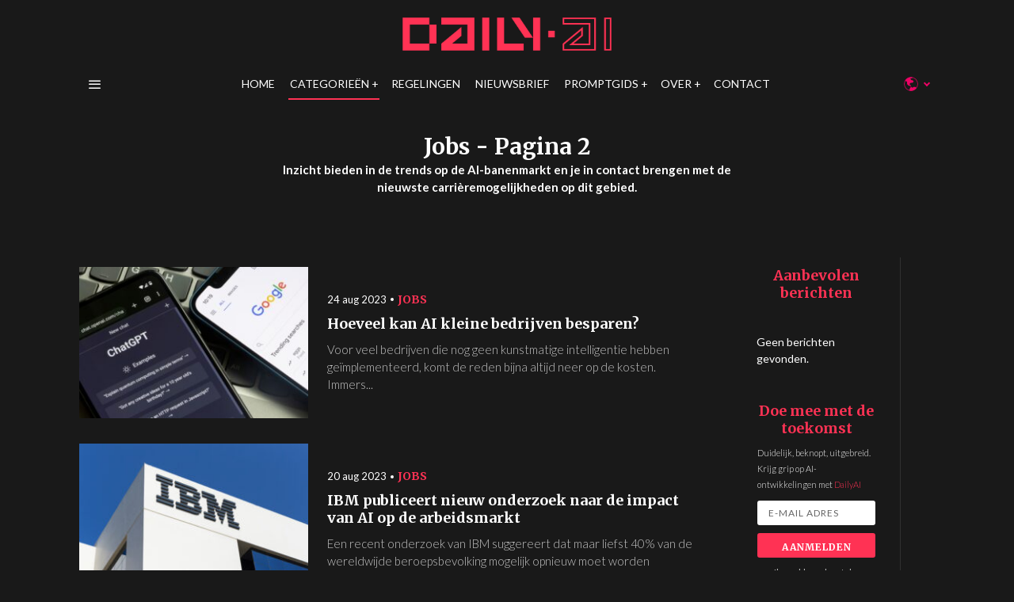

--- FILE ---
content_type: text/html; charset=UTF-8
request_url: https://dailyai.com/nl/category/jobs/page/2/
body_size: 24927
content:
<!DOCTYPE html>
<html lang="nl" class="no-js">
<head>
	<meta charset="UTF-8">
	<meta name="viewport" content="width=device-width, initial-scale=1.0">
	<link rel="profile" href="https://gmpg.org/xfn/11">
    
	<!--[if lt IE 9]>
	<script src="https://dailyai.com/wp-content/themes/fox/js/html5.js"></script>
	<![endif]-->
    
        <script>
        document.addEventListener('DOMContentLoaded', function(){
            var fox56_async_css = document.querySelectorAll('link[media="fox56_async"],style[media="fox56_async"]');
            if (!fox56_async_css) {
                return;
            }
            for (var link of fox56_async_css) {
                link.setAttribute('media','all');
            }
        });
    </script>
    <meta name='robots' content='index, follow, max-image-preview:large, max-snippet:-1, max-video-preview:-1' />

	<!-- This site is optimized with the Yoast SEO plugin v26.8 - https://yoast.com/product/yoast-seo-wordpress/ -->
	<title>Jobs Archief | Pagina 2 van 3 | DailyAI</title>
	<link rel="canonical" href="https://dailyai.com/nl/category/jobs/page/2/" />
	<link rel="prev" href="https://dailyai.com/nl/category/jobs/" />
	<link rel="next" href="https://dailyai.com/nl/category/jobs/page/3/" />
	<meta property="og:locale" content="nl_NL" />
	<meta property="og:type" content="article" />
	<meta property="og:title" content="Jobs Archief | Pagina 2 van 3 | DailyAI" />
	<meta property="og:description" content="Inzicht bieden in de trends op de AI-banenmarkt en je in contact brengen met de nieuwste carrièremogelijkheden op dit gebied." />
	<meta property="og:url" content="https://dailyai.com/nl/category/jobs/" />
	<meta property="og:site_name" content="DailyAI" />
	<meta name="twitter:card" content="summary_large_image" />
	<meta name="twitter:site" content="@DailyAIOfficial" />
	<script type="application/ld+json" class="yoast-schema-graph">{
    "@context": "https:\/\/schema.org",
    "@graph": [
        {
            "@type": "CollectionPage",
            "@id": "https:\/\/dailyai.com\/category\/jobs\/",
            "url": "https:\/\/dailyai.com\/category\/jobs\/page\/2\/",
            "name": "Jobs Archief | Pagina 2 van 3 | DailyAI",
            "isPartOf": {
                "@id": "https:\/\/dailyai.com\/#website"
            },
            "primaryImageOfPage": {
                "@id": "https:\/\/dailyai.com\/category\/jobs\/page\/2\/#primaryimage"
            },
            "image": {
                "@id": "https:\/\/dailyai.com\/category\/jobs\/page\/2\/#primaryimage"
            },
            "thumbnailUrl": "https:\/\/dailyai.com\/wp-content\/uploads\/2023\/07\/shutterstock_2250721589.jpg",
            "breadcrumb": {
                "@id": "https:\/\/dailyai.com\/category\/jobs\/page\/2\/#breadcrumb"
            },
            "inLanguage": "nl-NL"
        },
        {
            "@type": "ImageObject",
            "inLanguage": "nl-NL",
            "@id": "https:\/\/dailyai.com\/category\/jobs\/page\/2\/#primaryimage",
            "url": "https:\/\/dailyai.com\/wp-content\/uploads\/2023\/07\/shutterstock_2250721589.jpg",
            "contentUrl": "https:\/\/dailyai.com\/wp-content\/uploads\/2023\/07\/shutterstock_2250721589.jpg",
            "width": 1000,
            "height": 666,
            "caption": "ChatGPT Bard"
        },
        {
            "@type": "BreadcrumbList",
            "@id": "https:\/\/dailyai.com\/category\/jobs\/page\/2\/#breadcrumb",
            "itemListElement": [
                {
                    "@type": "ListItem",
                    "position": 1,
                    "name": "Home",
                    "item": "https:\/\/dailyai.com\/"
                },
                {
                    "@type": "ListItem",
                    "position": 2,
                    "name": "Jobs"
                }
            ]
        },
        {
            "@type": "WebSite",
            "@id": "https:\/\/dailyai.com\/#website",
            "url": "https:\/\/dailyai.com\/",
            "name": "DailyAI",
            "description": "Uw dagelijkse dosis AI-nieuws",
            "publisher": {
                "@id": "https:\/\/dailyai.com\/#organization"
            },
            "potentialAction": [
                {
                    "@type": "SearchAction",
                    "target": {
                        "@type": "EntryPoint",
                        "urlTemplate": "https:\/\/dailyai.com\/?s={search_term_string}"
                    },
                    "query-input": {
                        "@type": "PropertyValueSpecification",
                        "valueRequired": true,
                        "valueName": "search_term_string"
                    }
                }
            ],
            "inLanguage": "nl-NL"
        },
        {
            "@type": "Organization",
            "@id": "https:\/\/dailyai.com\/#organization",
            "name": "DailyAI",
            "url": "https:\/\/dailyai.com\/",
            "logo": {
                "@type": "ImageObject",
                "inLanguage": "nl-NL",
                "@id": "https:\/\/dailyai.com\/#\/schema\/logo\/image\/",
                "url": "https:\/\/dailyai.com\/wp-content\/uploads\/2023\/06\/Daily-Ai_TL_colour.png",
                "contentUrl": "https:\/\/dailyai.com\/wp-content\/uploads\/2023\/06\/Daily-Ai_TL_colour.png",
                "width": 4501,
                "height": 934,
                "caption": "DailyAI"
            },
            "image": {
                "@id": "https:\/\/dailyai.com\/#\/schema\/logo\/image\/"
            },
            "sameAs": [
                "https:\/\/x.com\/DailyAIOfficial",
                "https:\/\/www.linkedin.com\/company\/dailyaiofficial\/",
                "https:\/\/www.youtube.com\/@DailyAIOfficial"
            ]
        }
    ]
}</script>
	<!-- / Yoast SEO plugin. -->


<link rel='dns-prefetch' href='//cdnjs.cloudflare.com' />
<link rel='dns-prefetch' href='//fonts.googleapis.com' />
<style id='wp-img-auto-sizes-contain-inline-css'>
img:is([sizes=auto i],[sizes^="auto," i]){contain-intrinsic-size:3000px 1500px}
/*# sourceURL=wp-img-auto-sizes-contain-inline-css */
</style>
<style id='wp-emoji-styles-inline-css'>

	img.wp-smiley, img.emoji {
		display: inline !important;
		border: none !important;
		box-shadow: none !important;
		height: 1em !important;
		width: 1em !important;
		margin: 0 0.07em !important;
		vertical-align: -0.1em !important;
		background: none !important;
		padding: 0 !important;
	}
/*# sourceURL=wp-emoji-styles-inline-css */
</style>
<style id='classic-theme-styles-inline-css'>
/*! This file is auto-generated */
.wp-block-button__link{color:#fff;background-color:#32373c;border-radius:9999px;box-shadow:none;text-decoration:none;padding:calc(.667em + 2px) calc(1.333em + 2px);font-size:1.125em}.wp-block-file__button{background:#32373c;color:#fff;text-decoration:none}
/*# sourceURL=/wp-includes/css/classic-themes.min.css */
</style>
<link rel='stylesheet' id='mpp_gutenberg-css' href='https://dailyai.com/wp-content/plugins/metronet-profile-picture/dist/blocks.style.build.css?ver=2.6.0' media='all' />
<link rel='stylesheet' id='code-clipboard-style-css' href='https://dailyai.com/wp-content/plugins/CopyClipboardButton/css/code-clipboard-style.css?ver=1.0' media='all' />
<link rel='stylesheet' id='font-awesome-css' href='https://cdnjs.cloudflare.com/ajax/libs/font-awesome/5.15.3/css/all.min.css?ver=6.9' media='all' />
<link rel='stylesheet' id='subscribe-popup-style-css' href='https://dailyai.com/wp-content/plugins/SubscribePopup/css/style.css?ver=6.9' media='all' />
<link rel='stylesheet' id='contact-form-7-css' href='https://dailyai.com/wp-content/plugins/contact-form-7/includes/css/styles.css?ver=6.1.4' media='all' />
<link rel='stylesheet' id='trp-language-switcher-style-css' href='https://dailyai.com/wp-content/plugins/translatepress-multilingual/assets/css/trp-language-switcher.css?ver=3.0.7' media='all' />
<link rel='stylesheet' id='fox-google-fonts-css' href='https://fonts.googleapis.com/css?family=Merriweather%3A700%2Cregular%7CLato%3Aregular%2C700%2C300&#038;display=swap&#038;ver=6.2.3.1' media='all' />
<link rel='stylesheet' id='fox-style-1-css' href='https://dailyai.com/wp-content/themes/fox/css56/icon56-loading.css?ver=20240508140125' media='all' />
<link rel='stylesheet' id='fox-style-2-css' href='https://dailyai.com/wp-content/themes/fox/css56/common.css?ver=20240522201405' media='all' />
<link rel='stylesheet' id='fox-style-3-css' href='https://dailyai.com/wp-content/themes/fox/css56/common-below.css?ver=20240508140125' media='all' />
<link rel='stylesheet' id='fox-style-4-css' href='https://dailyai.com/wp-content/themes/fox/css56/header-above.css?ver=20240508140125' media='all' />
<link rel='stylesheet' id='fox-style-5-css' href='https://dailyai.com/wp-content/themes/fox/css56/header-below.css?ver=20240508140125' media='all' />
<link rel='stylesheet' id='fox-style-6-css' href='https://dailyai.com/wp-content/themes/fox/css56/footer.css?ver=20240508140125' media='all' />
<link rel='stylesheet' id='fox-style-7-css' href='https://dailyai.com/wp-content/themes/fox/css56/widgets.css?ver=20240508140125' media='all' />
<link rel='stylesheet' id='fox-style-8-css' href='https://dailyai.com/wp-content/themes/fox/css56/builder/common.css?ver=20240508140125' media='all' />
<link rel='stylesheet' id='fox-style-9-css' href='https://dailyai.com/wp-content/themes/fox/css56/builder/grid.css?ver=20240508140125' media='all' />
<link rel='stylesheet' id='fox-style-10-css' href='https://dailyai.com/wp-content/themes/fox/css56/builder/list.css?ver=20240508140125' media='all' />
<link rel='stylesheet' id='fox-style-11-css' href='https://dailyai.com/wp-content/themes/fox/css56/builder/masonry.css?ver=20240508140125' media='all' />
<link rel='stylesheet' id='fox-style-12-css' href='https://dailyai.com/wp-content/themes/fox/css56/builder/carousel.css?ver=20240508140125' media='all' />
<link rel='stylesheet' id='fox-style-13-css' href='https://dailyai.com/wp-content/themes/fox/css56/builder/group.css?ver=20240508140125' media='all' />
<link rel='stylesheet' id='fox-style-14-css' href='https://dailyai.com/wp-content/themes/fox/css56/builder/others.css?ver=20240508140125' media='all' />
<link rel='stylesheet' id='fox-style-15-css' href='https://dailyai.com/wp-content/themes/fox/css56/misc.css?ver=20240508140125' media='all' />
<link rel='stylesheet' id='fox-style-16-css' href='https://dailyai.com/wp-content/themes/fox/css56/lightbox.css?ver=20240508140125' media='all' />
<style id='style56-inline-css'>
:root{--font-body:"Lato", sans-serif;}:root{--font-heading:"Merriweather", serif;}:root{--font-nav:"Lato", sans-serif;}:root{--font-custom-1:"Roboto", sans-serif;}:root{--font-custom-2:"Roboto", sans-serif;}
/*# sourceURL=style56-inline-css */
</style>
<link rel='stylesheet' id='mypluginstyle-css' href='https://dailyai.com/wp-content/plugins/StickyContent/style.css?ver=1.0' media='all' />
<link rel='stylesheet' id='fox-child-style-css' href='https://dailyai.com/wp-content/themes/fox-child-theme/style.css?ver=1716416752' media='all' />
<script src="https://dailyai.com/wp-includes/js/jquery/jquery.min.js?ver=3.7.1" id="jquery-core-js"></script>
<script src="https://dailyai.com/wp-includes/js/jquery/jquery-migrate.min.js?ver=3.4.1" id="jquery-migrate-js"></script>
<link rel="https://api.w.org/" href="https://dailyai.com/nl/wp-json/" /><link rel="alternate" title="JSON" type="application/json" href="https://dailyai.com/nl/wp-json/wp/v2/categories/89" /><meta name="cdp-version" content="1.4.6" /><link rel="alternate" hreflang="en" href="https://dailyai.com/category/jobs/page/2/"/>
<link rel="alternate" hreflang="nb" href="https://dailyai.com/nb/category/jobs/page/2/"/>
<link rel="alternate" hreflang="sv" href="https://dailyai.com/sv/category/jobs/page/2/"/>
<link rel="alternate" hreflang="da" href="https://dailyai.com/da/category/jobs/page/2/"/>
<link rel="alternate" hreflang="es" href="https://dailyai.com/es/category/jobs/page/2/"/>
<link rel="alternate" hreflang="nl" href="https://dailyai.com/nl/category/jobs/page/2/"/>
<link rel="alternate" hreflang="fr" href="https://dailyai.com/fr/category/jobs/page/2/"/>
<link rel="alternate" hreflang="de" href="https://dailyai.com/de/category/jobs/page/2/"/>
<link rel="alternate" hreflang="pt" href="https://dailyai.com/pt/category/jobs/page/2/"/>
<link rel="alternate" hreflang="it" href="https://dailyai.com/it/category/jobs/page/2/"/>
<link rel="alternate" hreflang="ru" href="https://dailyai.com/ru/category/jobs/page/2/"/>
<script>(function(w,d,s,l,i){w[l]=w[l]||[];w[l].push({'gtm.start':
new Date().getTime(),event:'gtm.js'});var f=d.getElementsByTagName(s)[0],
j=d.createElement(s),dl=l!='dataLayer'?'&l='+l:'';j.async=true;j.src=
'https://www.googletagmanager.com/gtm.js?id='+i+dl;f.parentNode.insertBefore(j,f);
})(window,document,'script','dataLayer','GTM-MJK7HPFB');</script>
<script async src="https://pagead2.googlesyndication.com/pagead/js/adsbygoogle.js?client=ca-pub-4310577037725409"
     crossorigin="anonymous"></script>
<meta name="google-adsense-account" content="ca-pub-4310577037725409">
<script defer src="https://analytics.yatsu.io/armadura/armadito" data-website-id="b05482e4-b3de-4ddd-b3fb-7bd2ef31895e"></script>    <style id="css-preview">
        .topbar56 .container .row { height : 32px ;} .topbar56 { border-bottom-width : 0px ;} .topbar56 { border-top-width : 0px ;} .topbar56__container { border-bottom-width : 0px ;} .topbar56__container { border-top-width : 0px ;} .main_header56 .container { padding-top : 14px ;} .main_header56 .container { padding-bottom : 14px ;} .main_header56 { background-size : cover ;} .main_header56 { background-position : center center ;} .main_header56 { background-attachment : scroll ;} .main_header56 { background-repeat : no-repeat ;} .main_header56 { border-bottom-width : 0px ;} .main_header56__container { border-bottom-width : 0px ;} .header_bottom56 .container .row { height : 32px ;} .header_bottom56__container { border-bottom-width : 0px ;} .header_bottom56__container { border-top-width : 0px ;} .header_desktop56 .logo56 img { width : 350px ;} .header_mobile56 .logo56 img { height : 32px ;} .text-logo { font-family : var(--font-heading) ;} .text-logo { font-weight : 700 ;} .text-logo { font-size : 64px ;} .text-logo { line-height : 1.2 ;} .text-logo { letter-spacing : 0px ;} .text-logo { text-transform : none ;} .site-description { margin-top : 0px ;} .slogan { font-family : var(--font-heading) ;} .slogan { font-weight : 400 ;} .slogan { font-size : 12px ;} .slogan { line-height : 1.2 ;} .slogan { letter-spacing : 6px ;} .slogan { text-transform : uppercase ;} .header56__social li + li { margin-left : 6px ;} .header56__social a { width : 32px ;} .header56__social a { height : 32px ;} .header56__social a { font-size : 18px ;} .header56__social a img { width : 18px ;} .header56__social a { border-radius : 30px ;} .header56__social a { border-width : 0px ;} .search-btn img, .searchform button img { width : 32px ;} .header56__search .search-btn { font-size : 18px ;} .hamburger--type-icon { font-size : 18px ;} .hamburger--type-icon { width : 40px ;} .hamburger--type-icon { height : 40px ;} .hamburger--type-icon:hover { color : #FF3254 ;} .hamburger--type-icon { border-width : 0px ;} .hamburger--type-icon { border-radius : 0px ;} .hamburger--type-image { width : 40px ;} .mainnav ul.menu > li > a { padding-left : 8px ;} .mainnav ul.menu > li > a { padding-right : 8px ;} .mainnav ul.menu > li > a { font-weight : 500 ;} .mainnav ul.menu > li > a { font-size : 14px ;} .mainnav ul.menu > li > a { letter-spacing : 0px ;} .mainnav ul.menu > li > a { text-transform : uppercase ;} .mainnav ul.menu > li > a { line-height : 40px ;} .mainnav ul.menu > li > a:hover { color : #FF3254 ;} .mainnav ul.menu > li > a:after { width : 90% ;} .mainnav ul.menu > li > a:after { left : calc((100% - 90%)/2) ;} .mainnav ul.menu > li > a:after { height : 2px ;} .mainnav ul.menu > li > a:after { background : #FF3254 ;} .mainnav .mk { font-size : 14px ;} .mainnav .mk { margin-left : 3px ;} .mainnav ul.sub-menu { width : 180px ;} .mega.column-2 > .sub-menu { width : calc(2*180px) ;} .mega.column-3 > .sub-menu { width : calc(3*180px) ;} .mainnav ul.sub-menu { background : #fff ;} .mainnav ul.sub-menu { padding-top : 0px ;} .mainnav ul.sub-menu { padding-bottom : 0px ;} .mainnav ul.sub-menu { padding-left : 0px ;} .mainnav ul.sub-menu { padding-right : 0px ;} .mainnav ul.sub-menu { border-radius : 0px ;} .mainnav ul.sub-menu { box-shadow : 0 5px 20px rgba(0,0,0,0.0) ;} .mainnav ul.menu > li.menu-item-has-children:after,.mainnav ul.menu > li.mega:after { border-bottom-color : #fff ;} .mainnav ul.menu > li.menu-item-has-children:before,.mainnav ul.menu > li.mega:before { border-bottom-color : #ccc ;} .mainnav ul.sub-menu, .post-nav-item-title { font-family : var(--font-nav) ;} .mainnav ul.sub-menu, .post-nav-item-title { font-weight : 400 ;} .mainnav ul.sub-menu, .post-nav-item-title { font-size : 12px ;} .mainnav ul.sub-menu, .post-nav-item-title { letter-spacing : 0px ;} .mainnav ul.sub-menu, .post-nav-item-title { text-transform : uppercase ;} .mainnav ul.sub-menu a { padding-left : 12px ;} .mainnav ul.sub-menu a { padding-right : 12px ;} .mainnav ul.sub-menu a { line-height : 28px ;} .mainnav ul.sub-menu a:hover { color : #FF3254 ;} .header_mobile56 .container .row, .header_mobile56__height { height : 54px ;} .header_mobile56 { background-color : #fff ;} .header_mobile56 { border-bottom-width : 0px ;} .header_mobile56 { border-top-width : 0px ;} .header_mobile56 { box-shadow : 0 4px 10px rgba(0,0,0,0.0) ;} .offcanvas56 { width : 320px ;} .offcanvas56 { background-size : cover ;} .offcanvas56 { background-position : center center ;} .offcanvas56 { background-attachment : scroll ;} .offcanvas56 { background-repeat : no-repeat ;} .offcanvas56 { padding-top : 16px ;} .offcanvas56 { padding-bottom : 16px ;} .offcanvas56 { padding-left : 16px ;} .offcanvas56 { padding-right : 16px ;} .offcanvas56__element + .offcanvas56__element { margin-top : 20px ;} .offcanvasnav56 ul.sub-menu, .offcanvasnav56 li + li { border-top-width : 1px ;} .offcanvasnav56 { font-family : var(--font-nav) ;} .offcanvasnav56 a, .offcanvasnav56 .mk { line-height : 46px ;} .offcanvasnav56 .mk { width : 46px ;} .offcanvasnav56 .mk { height : 46px ;} .offcanvasnav56 a { padding-left : 0px ;} .offcanvasnav56 a { padding-right : 0px ;} .masthead--sticky .masthead__wrapper.before-sticky { border-top-width : 0px ;} .masthead--sticky .masthead__wrapper.before-sticky { border-bottom-width : 0px ;} .masthead--sticky .masthead__wrapper.before-sticky { box-shadow : 0 3px 10px rgba(0,0,0,0.0) ;} .minimal-logo img { height : 24px ;} .h__section_65903ea0eb84d_1 .primary56 .post56__padding { padding-bottom : 80% ;} .h__section_65903ea0eb84d_1 .primary56 .post56__height { height : 320px ;} .h__section_65903ea0eb84d_1 .primary56 .post56__overlay { background : rgba(0,0,0,.3) ;} .h__section_65903ea0eb84d_1 .primary56 .row56__col--big .title56 { font-weight : 700 ;} .h__section_65903ea0eb84d_1 .primary56 .row56__col--big .title56 { font-size : 28px ;} .h__section_65903ea0eb84d_1 .primary56 .row56__col--big .title56 { line-height : 1.4 ;} .h__section_65903ea0eb84d_1 .primary56 .row56__col--big .title56 { letter-spacing : 0.6px ;} .h__section_65903ea0eb84d_1 .primary56 .row56__col--big .title56 { text-transform : capitalize ;} .h__section_65903ea0eb84d_1 .primary56 .row56__col--big .excerpt56 { font-weight : 100 ;} .h__section_65903ea0eb84d_1 .primary56 .row56__col--big .excerpt56 { font-size : 15px ;} .h__section_65903ea0eb84d_1 .primary56 .row56__col--big .excerpt56 { line-height : 1.5 ;} .h__section_65903ea0eb84d_1 .primary56 .row56__col--medium .post56--list--thumb-pixel .thumbnail56 { width : 120px ;} .h__section_65903ea0eb84d_1 .primary56 .row56__col--medium .post56--list--thumb-pixel .thumbnail56 + .post56__text { width : calc(100% - 120px) ;} .h__section_65903ea0eb84d_1 .primary56 .row56__col--medium .title56 { font-weight : 600 ;} .h__section_65903ea0eb84d_1 .primary56 .row56__col--medium .title56 { font-size : 15px ;} .h__section_65903ea0eb84d_1 .primary56 .row56__col--medium .title56 { line-height : 1.4 ;} .h__section_65903ea0eb84d_1 .primary56 .row56__col--medium .title56 { letter-spacing : 0.6px ;} .h__section_65903ea0eb84d_1 .primary56 .row56__col--medium .title56 { text-transform : capitalize ;} .h__section_65903ea0eb84d_1 .primary56 .row56__col--medium .excerpt56 { font-weight : 300 ;} .h__section_65903ea0eb84d_1 .primary56 .row56__col--medium .excerpt56 { font-size : 12px ;} .h__section_65903ea0eb84d_1 .primary56 .row56__col--medium .excerpt56 { line-height : 1.5 ;} .h__section_65903ea0eb84d_1 .primary56 .row56__col--small .post56--list--thumb-pixel .thumbnail56 { width : 120px ;} .h__section_65903ea0eb84d_1 .primary56 .row56__col--small .post56--list--thumb-pixel .thumbnail56 + .post56__text { width : calc(100% - 120px) ;} .h__section_65903ea0eb84d_1 .primary56 .row56__col--small .title56 { font-weight : 600 ;} .h__section_65903ea0eb84d_1 .primary56 .row56__col--small .title56 { font-size : 15px ;} .h__section_65903ea0eb84d_1 .primary56 .row56__col--small .title56 { line-height : 1.4 ;} .h__section_65903ea0eb84d_1 .primary56 .row56__col--small .title56 { text-transform : capitalize ;} .h__section_65903ea0eb84d_1 .primary56 .carousel-cell { padding : 0 16px ;} .h__section_65903ea0eb84d_1 .primary56 .carousel56__container { margin : 0 -16px ;} .h__section_65903ea0eb84d_1 .primary56 .blog56--grid { column-gap : 30px ;} .h__section_65903ea0eb84d_1 .primary56 .blog56--list { column-gap : 30px ;} .h__section_65903ea0eb84d_1 .primary56 .masonry-cell { padding-left : calc(30px/2) ;} .h__section_65903ea0eb84d_1 .primary56 .masonry-cell { padding-right : calc(30px/2) ;} .h__section_65903ea0eb84d_1 .primary56 .main-masonry { margin-left : calc(-30px/2) ;} .h__section_65903ea0eb84d_1 .primary56 .main-masonry { margin-right : calc(-30px/2) ;} .h__section_65903ea0eb84d_1 .primary56 .row56 { column-gap : 30px ;} .h__section_65903ea0eb84d_1 .primary56 .blog56__sep { column-gap : 30px ;} .h__section_65903ea0eb84d_1 .primary56 .blog56__sep__line { transform : translate( calc(30px/2), 0 ) ;} .h__section_65903ea0eb84d_1 .primary56 .blog56--grid { row-gap : 18px ;} .h__section_65903ea0eb84d_1 .primary56 .blog56--list { row-gap : 18px ;} .h__section_65903ea0eb84d_1 .primary56 .masonry-cell { padding-top : 18px ;} .h__section_65903ea0eb84d_1 .primary56 .main-masonry { margin-top : -18px ;} .h__section_65903ea0eb84d_1 .primary56 .post56__sep__line { top : calc(-18px/2) ;} .h__section_65903ea0eb84d_1 .primary56 .component56 + .component56 { margin-top : 10px ;} .h__section_65903ea0eb84d_1 .primary56 .thumbnail56 { margin-bottom : 7px ;} .h__section_65903ea0eb84d_1 .primary56 .title56 { margin-bottom : 2px ;} .h__section_65903ea0eb84d_1 .primary56 .excerpt56 { margin-bottom : 39px ;} .h__section_65903ea0eb84d_1 .primary56 .blog56__sep__line { border-right-width : 1px ;} .h__section_65903ea0eb84d_1 .primary56 .blog56__sep__line { border-color : #303030 ;} .h__section_65903ea0eb84d_1 .primary56 .post56__sep__line { border-top-width : 0px ;} .h__section_65903ea0eb84d_1 .primary56 .post56 { border-radius : 0px ;} .h__section_65903ea0eb84d_1 .primary56 .post56 { box-shadow : 2px 8px 20px rgba(0,0,0,0.0) ;} .h__section_65903ea0eb84d_1 .primary56 .post56__text { padding : 0px ;} .h__section_65903ea0eb84d_1 .primary56 .post56--list--thumb-percent .thumbnail56 { width : 40% ;} .h__section_65903ea0eb84d_1 .primary56 .post56--list--thumb-percent .thumbnail56 + .post56__text { width : calc(100% - 40%) ;} .h__section_65903ea0eb84d_1 .primary56 .post56--list--thumb-pixel .thumbnail56 { width : 400px ;} .h__section_65903ea0eb84d_1 .primary56 .post56--list--thumb-pixel .thumbnail56 + .post56__text { width : calc(100% - 400px) ;} .h__section_65903ea0eb84d_1 .primary56 .post56--list--thumb-left .thumbnail56 { padding-right : 24px ;} .h__section_65903ea0eb84d_1 .primary56 .post56--list--thumb-right .thumbnail56 { padding-left : 24px ;} .h__section_65903ea0eb84d_1 .primary56 .thumbnail56 img { border-radius : 0px ;} .h__section_65903ea0eb84d_1 .primary56 .thumbnail56 .thumbnail56__hover-img { width : 40% ;} .h__section_65903ea0eb84d_1 .primary56 .title56 { line-height : 1.3 ;} .h__section_65903ea0eb84d_1 .primary56 .meta56__author img { width : 32px ;} .h__section_65903ea0eb84d_1 { padding : 20px ;} .builder56 .h__section_65903ea0eb84d_1 .secondary56__sep { border-left-width : 0px ;} .builder56 .h__section_65903ea0eb84d_1 .heading56--middle-line .heading56__line { height : 3px ;} .builder56 .h__section_65903ea0eb84d_1 .heading56--border-top { border-top-width : 3px ;} .builder56 .h__section_65903ea0eb84d_1 .heading56--border-bottom { border-bottom-width : 3px ;} .builder56 .h__section_65903ea0eb84d_1 .heading56--border-around .heading56__text { border-width : 3px ;} .builder56 .h__section_65903ea0eb84d_1 .ad56__container { padding : 0px 0 ;} .h__section_658d9fb098711_1 .primary56 .post56__padding { padding-bottom : 80% ;} .h__section_658d9fb098711_1 .primary56 .post56__height { height : 320px ;} .h__section_658d9fb098711_1 .primary56 .post56__overlay { background : rgba(0,0,0,.3) ;} .h__section_658d9fb098711_1 .primary56 .row56__col--big .title56 { line-height : 1.5 ;} .h__section_658d9fb098711_1 .primary56 .row56__col--big .title56 { letter-spacing : 1px ;} .h__section_658d9fb098711_1 .primary56 .row56__col--big .excerpt56 { font-weight : 500 ;} .h__section_658d9fb098711_1 .primary56 .row56__col--medium .post56--list--thumb-pixel .thumbnail56 { width : 75px ;} .h__section_658d9fb098711_1 .primary56 .row56__col--medium .post56--list--thumb-pixel .thumbnail56 + .post56__text { width : calc(100% - 75px) ;} .h__section_658d9fb098711_1 .primary56 .row56__col--medium .title56 { font-size : 18px ;} .h__section_658d9fb098711_1 .primary56 .row56__col--medium .title56 { line-height : 1 ;} .h__section_658d9fb098711_1 .primary56 .row56__col--medium .title56 { text-transform : capitalize ;} .h__section_658d9fb098711_1 .primary56 .row56__col--medium .excerpt56 { font-size : 14px ;} .h__section_658d9fb098711_1 .primary56 .row56__col--small .post56--list--thumb-pixel .thumbnail56 { width : 120px ;} .h__section_658d9fb098711_1 .primary56 .row56__col--small .post56--list--thumb-pixel .thumbnail56 + .post56__text { width : calc(100% - 120px) ;} .h__section_658d9fb098711_1 .primary56 .row56__col--small .title56 { font-size : 18px ;} .h__section_658d9fb098711_1 .primary56 .row56__col--small .title56 { line-height : 1 ;} .h__section_658d9fb098711_1 .primary56 .row56__col--small .excerpt56 { font-size : 15px ;} .h__section_658d9fb098711_1 .primary56 .carousel-cell { padding : 0 16px ;} .h__section_658d9fb098711_1 .primary56 .carousel56__container { margin : 0 -16px ;} .h__section_658d9fb098711_1 .primary56 .blog56--grid { column-gap : 33px ;} .h__section_658d9fb098711_1 .primary56 .blog56--list { column-gap : 33px ;} .h__section_658d9fb098711_1 .primary56 .masonry-cell { padding-left : calc(33px/2) ;} .h__section_658d9fb098711_1 .primary56 .masonry-cell { padding-right : calc(33px/2) ;} .h__section_658d9fb098711_1 .primary56 .main-masonry { margin-left : calc(-33px/2) ;} .h__section_658d9fb098711_1 .primary56 .main-masonry { margin-right : calc(-33px/2) ;} .h__section_658d9fb098711_1 .primary56 .row56 { column-gap : 33px ;} .h__section_658d9fb098711_1 .primary56 .blog56__sep { column-gap : 33px ;} .h__section_658d9fb098711_1 .primary56 .blog56__sep__line { transform : translate( calc(33px/2), 0 ) ;} .h__section_658d9fb098711_1 .primary56 .blog56--grid { row-gap : 24px ;} .h__section_658d9fb098711_1 .primary56 .blog56--list { row-gap : 24px ;} .h__section_658d9fb098711_1 .primary56 .masonry-cell { padding-top : 24px ;} .h__section_658d9fb098711_1 .primary56 .main-masonry { margin-top : -24px ;} .h__section_658d9fb098711_1 .primary56 .post56__sep__line { top : calc(-24px/2) ;} .h__section_658d9fb098711_1 .primary56 .component56 + .component56 { margin-top : 3px ;} .h__section_658d9fb098711_1 .primary56 .thumbnail56 { margin-bottom : 8px ;} .h__section_658d9fb098711_1 .primary56 .title56 { margin-bottom : 10px ;} .h__section_658d9fb098711_1 .primary56 .excerpt56 { margin-bottom : 39px ;} .h__section_658d9fb098711_1 .primary56 .blog56__sep__line { border-right-width : 0px ;} .h__section_658d9fb098711_1 .primary56 .post56__sep__line { border-top-width : 1px ;} .h__section_658d9fb098711_1 .primary56 .post56 { border-radius : 0px ;} .h__section_658d9fb098711_1 .primary56 .post56 { box-shadow : 2px 8px 20px rgba(0,0,0,0.0) ;} .h__section_658d9fb098711_1 .primary56 .post56__text { padding : 0px ;} .h__section_658d9fb098711_1 .primary56 .post56--list--thumb-percent .thumbnail56 { width : 40% ;} .h__section_658d9fb098711_1 .primary56 .post56--list--thumb-percent .thumbnail56 + .post56__text { width : calc(100% - 40%) ;} .h__section_658d9fb098711_1 .primary56 .post56--list--thumb-pixel .thumbnail56 { width : 400px ;} .h__section_658d9fb098711_1 .primary56 .post56--list--thumb-pixel .thumbnail56 + .post56__text { width : calc(100% - 400px) ;} .h__section_658d9fb098711_1 .primary56 .post56--list--thumb-left .thumbnail56 { padding-right : 24px ;} .h__section_658d9fb098711_1 .primary56 .post56--list--thumb-right .thumbnail56 { padding-left : 24px ;} .h__section_658d9fb098711_1 .primary56 .thumbnail56 img { border-radius : 0px ;} .h__section_658d9fb098711_1 .primary56 .thumbnail56 .thumbnail56__hover-img { width : 40% ;} .h__section_658d9fb098711_1 .primary56 .title56 { font-weight : 600 ;} .h__section_658d9fb098711_1 .primary56 .title56 { font-size : 22px ;} .h__section_658d9fb098711_1 .primary56 .title56 { line-height : 1.4 ;} .h__section_658d9fb098711_1 .primary56 .title56 { text-transform : capitalize ;} .h__section_658d9fb098711_1 .primary56 .excerpt56 { font-weight : 300 ;} .h__section_658d9fb098711_1 .primary56 .meta56__author img { width : 32px ;} .h__section_658d9fb098711_1 .primary56  .post56 .meta56 a:hover { color : #D0021B ;} .h__section_658d9fb098711_1 { background-color : #111111 ;} .h__section_658d9fb098711_1 { padding : 50px ;} .builder56 .h__section_658d9fb098711_1 .secondary56__sep { border-left-width : 1px ;} .builder56 .h__section_658d9fb098711_1 .secondary56__sep { border-color : #303030 ;} .builder56 .h__section_658d9fb098711_1 .heading56--middle-line .heading56__line { height : 1px ;} .builder56 .h__section_658d9fb098711_1 .heading56--border-top { border-top-width : 1px ;} .builder56 .h__section_658d9fb098711_1 .heading56--border-bottom { border-bottom-width : 1px ;} .builder56 .h__section_658d9fb098711_1 .heading56--border-around .heading56__text { border-width : 1px ;} .builder56 .h__section_658d9fb098711_1 .heading56 { font-weight : 300 ;} .builder56 .h__section_658d9fb098711_1 .heading56 { font-size : 25px ;} .builder56 .h__section_658d9fb098711_1 .heading56--middle-line .heading56__line { background-color : #303030 ;} .builder56 .h__section_658d9fb098711_1 .heading56--border-top, .builder56 .h__section_658d9fb098711_1 .heading56--border-bottom { border-color : #303030 ;} .builder56 .h__section_658d9fb098711_1 .heading56--border-around .heading56__text { border-color : #303030 ;} .builder56 .h__section_658d9fb098711_1 .ad56__container { padding : 0px 0 ;} .h__section_658df93d78213_1 .primary56 .post56__padding { padding-bottom : 80% ;} .h__section_658df93d78213_1 .primary56 .post56__height { height : 320px ;} .h__section_658df93d78213_1 .primary56 .post56__overlay { background : rgba(0,0,0,.3) ;} .h__section_658df93d78213_1 .primary56 .row56__col--medium .post56--list--thumb-pixel .thumbnail56 { width : 120px ;} .h__section_658df93d78213_1 .primary56 .row56__col--medium .post56--list--thumb-pixel .thumbnail56 + .post56__text { width : calc(100% - 120px) ;} .h__section_658df93d78213_1 .primary56 .row56__col--medium .title56 { font-size : 18px ;} .h__section_658df93d78213_1 .primary56 .row56__col--medium .excerpt56 { font-weight : 300 ;} .h__section_658df93d78213_1 .primary56 .row56__col--medium .excerpt56 { font-size : 13px ;} .h__section_658df93d78213_1 .primary56 .row56__col--small .post56--list--thumb-pixel .thumbnail56 { width : 120px ;} .h__section_658df93d78213_1 .primary56 .row56__col--small .post56--list--thumb-pixel .thumbnail56 + .post56__text { width : calc(100% - 120px) ;} .h__section_658df93d78213_1 .primary56 .row56__col--small .title56 { font-size : 18px ;} .h__section_658df93d78213_1 .primary56 .row56__col--small .excerpt56 { font-size : 13px ;} .h__section_658df93d78213_1 .primary56 .carousel-cell { padding : 0 16px ;} .h__section_658df93d78213_1 .primary56 .carousel56__container { margin : 0 -16px ;} .h__section_658df93d78213_1 .primary56 .blog56--grid { column-gap : 43px ;} .h__section_658df93d78213_1 .primary56 .blog56--list { column-gap : 43px ;} .h__section_658df93d78213_1 .primary56 .masonry-cell { padding-left : calc(43px/2) ;} .h__section_658df93d78213_1 .primary56 .masonry-cell { padding-right : calc(43px/2) ;} .h__section_658df93d78213_1 .primary56 .main-masonry { margin-left : calc(-43px/2) ;} .h__section_658df93d78213_1 .primary56 .main-masonry { margin-right : calc(-43px/2) ;} .h__section_658df93d78213_1 .primary56 .row56 { column-gap : 43px ;} .h__section_658df93d78213_1 .primary56 .blog56__sep { column-gap : 43px ;} .h__section_658df93d78213_1 .primary56 .blog56__sep__line { transform : translate( calc(43px/2), 0 ) ;} .h__section_658df93d78213_1 .primary56 .blog56--grid { row-gap : 24px ;} .h__section_658df93d78213_1 .primary56 .blog56--list { row-gap : 24px ;} .h__section_658df93d78213_1 .primary56 .masonry-cell { padding-top : 24px ;} .h__section_658df93d78213_1 .primary56 .main-masonry { margin-top : -24px ;} .h__section_658df93d78213_1 .primary56 .post56__sep__line { top : calc(-24px/2) ;} .h__section_658df93d78213_1 .primary56 .component56 + .component56 { margin-top : 8px ;} .h__section_658df93d78213_1 .primary56 .thumbnail56 { margin-bottom : 10px ;} .h__section_658df93d78213_1 .primary56 .title56 { margin-bottom : 10px ;} .h__section_658df93d78213_1 .primary56 .excerpt56 { margin-bottom : 39px ;} .h__section_658df93d78213_1 .primary56 .blog56__sep__line { border-right-width : 0px ;} .h__section_658df93d78213_1 .primary56 .post56__sep__line { border-top-width : 0px ;} .h__section_658df93d78213_1 .primary56 .post56 { border-radius : 0px ;} .h__section_658df93d78213_1 .primary56 .post56 { box-shadow : 2px 8px 20px rgba(0,0,0,0.0) ;} .h__section_658df93d78213_1 .primary56 .post56__text { padding : 0px ;} .h__section_658df93d78213_1 .primary56 .post56--list--thumb-percent .thumbnail56 { width : 40% ;} .h__section_658df93d78213_1 .primary56 .post56--list--thumb-percent .thumbnail56 + .post56__text { width : calc(100% - 40%) ;} .h__section_658df93d78213_1 .primary56 .post56--list--thumb-pixel .thumbnail56 { width : 400px ;} .h__section_658df93d78213_1 .primary56 .post56--list--thumb-pixel .thumbnail56 + .post56__text { width : calc(100% - 400px) ;} .h__section_658df93d78213_1 .primary56 .post56--list--thumb-left .thumbnail56 { padding-right : 24px ;} .h__section_658df93d78213_1 .primary56 .post56--list--thumb-right .thumbnail56 { padding-left : 24px ;} .h__section_658df93d78213_1 .primary56 .thumbnail56 img { border-radius : 0px ;} .h__section_658df93d78213_1 .primary56 .thumbnail56 .thumbnail56__hover-img { width : 40% ;} .h__section_658df93d78213_1 .primary56 .title56 { font-weight : 500 ;} .h__section_658df93d78213_1 .primary56 .title56 { line-height : 1.3 ;} .h__section_658df93d78213_1 .primary56 .title56 { text-transform : capitalize ;} .h__section_658df93d78213_1 .primary56 .excerpt56 { font-weight : 300 ;} .h__section_658df93d78213_1 .primary56 .meta56__author img { width : 32px ;} .h__section_658df93d78213_1 { background-color : #191919 ;} .h__section_658df93d78213_1 { padding : 20px ;} .builder56 .h__section_658df93d78213_1 .secondary56__sep { border-left-width : 1px ;} .builder56 .h__section_658df93d78213_1 .secondary56__sep { border-color : #303030 ;} .builder56 .h__section_658df93d78213_1 .heading56--middle-line .heading56__line { height : 1px ;} .builder56 .h__section_658df93d78213_1 .heading56--border-top { border-top-width : 1px ;} .builder56 .h__section_658df93d78213_1 .heading56--border-bottom { border-bottom-width : 1px ;} .builder56 .h__section_658df93d78213_1 .heading56--border-around .heading56__text { border-width : 1px ;} .builder56 .h__section_658df93d78213_1 .heading56 { font-weight : 300 ;} .builder56 .h__section_658df93d78213_1 .heading56 { font-size : 25px ;} .builder56 .h__section_658df93d78213_1 .heading56--middle-line .heading56__line { background-color : #303030 ;} .builder56 .h__section_658df93d78213_1 .heading56--border-top, .builder56 .h__section_658df93d78213_1 .heading56--border-bottom { border-color : #303030 ;} .builder56 .h__section_658df93d78213_1 .heading56--border-around .heading56__text { border-color : #303030 ;} .builder56 .h__section_658df93d78213_1 .ad56__container { padding : 0px 0 ;} .h__section_658df57dc8ee2_1 .primary56 .post56__padding { padding-bottom : 80% ;} .h__section_658df57dc8ee2_1 .primary56 .post56__height { height : 320px ;} .h__section_658df57dc8ee2_1 .primary56 .post56__overlay { background : rgba(0,0,0,.3) ;} .h__section_658df57dc8ee2_1 .primary56 .row56__col--medium .post56--list--thumb-pixel .thumbnail56 { width : 120px ;} .h__section_658df57dc8ee2_1 .primary56 .row56__col--medium .post56--list--thumb-pixel .thumbnail56 + .post56__text { width : calc(100% - 120px) ;} .h__section_658df57dc8ee2_1 .primary56 .row56__col--small .post56--list--thumb-pixel .thumbnail56 { width : 120px ;} .h__section_658df57dc8ee2_1 .primary56 .row56__col--small .post56--list--thumb-pixel .thumbnail56 + .post56__text { width : calc(100% - 120px) ;} .h__section_658df57dc8ee2_1 .primary56 .carousel-cell { padding : 0 16px ;} .h__section_658df57dc8ee2_1 .primary56 .carousel56__container { margin : 0 -16px ;} .h__section_658df57dc8ee2_1 .primary56 .blog56--grid { column-gap : 30px ;} .h__section_658df57dc8ee2_1 .primary56 .blog56--list { column-gap : 30px ;} .h__section_658df57dc8ee2_1 .primary56 .masonry-cell { padding-left : calc(30px/2) ;} .h__section_658df57dc8ee2_1 .primary56 .masonry-cell { padding-right : calc(30px/2) ;} .h__section_658df57dc8ee2_1 .primary56 .main-masonry { margin-left : calc(-30px/2) ;} .h__section_658df57dc8ee2_1 .primary56 .main-masonry { margin-right : calc(-30px/2) ;} .h__section_658df57dc8ee2_1 .primary56 .row56 { column-gap : 30px ;} .h__section_658df57dc8ee2_1 .primary56 .blog56__sep { column-gap : 30px ;} .h__section_658df57dc8ee2_1 .primary56 .blog56__sep__line { transform : translate( calc(30px/2), 0 ) ;} .h__section_658df57dc8ee2_1 .primary56 .blog56--grid { row-gap : 32px ;} .h__section_658df57dc8ee2_1 .primary56 .blog56--list { row-gap : 32px ;} .h__section_658df57dc8ee2_1 .primary56 .masonry-cell { padding-top : 32px ;} .h__section_658df57dc8ee2_1 .primary56 .main-masonry { margin-top : -32px ;} .h__section_658df57dc8ee2_1 .primary56 .post56__sep__line { top : calc(-32px/2) ;} .h__section_658df57dc8ee2_1 .primary56 .component56 + .component56 { margin-top : 8px ;} .h__section_658df57dc8ee2_1 .primary56 .thumbnail56 { margin-bottom : 10px ;} .h__section_658df57dc8ee2_1 .primary56 .title56 { margin-bottom : 10px ;} .h__section_658df57dc8ee2_1 .primary56 .excerpt56 { margin-bottom : 39px ;} .h__section_658df57dc8ee2_1 .primary56 .blog56__sep__line { border-right-width : 0px ;} .h__section_658df57dc8ee2_1 .primary56 .post56__sep__line { border-top-width : 0px ;} .h__section_658df57dc8ee2_1 .primary56 .post56 { border-radius : 0px ;} .h__section_658df57dc8ee2_1 .primary56 .post56 { box-shadow : 2px 8px 20px rgba(0,0,0,0.0) ;} .h__section_658df57dc8ee2_1 .primary56 .post56__text { padding : 0px ;} .h__section_658df57dc8ee2_1 .primary56 .post56--list--thumb-percent .thumbnail56 { width : 40% ;} .h__section_658df57dc8ee2_1 .primary56 .post56--list--thumb-percent .thumbnail56 + .post56__text { width : calc(100% - 40%) ;} .h__section_658df57dc8ee2_1 .primary56 .post56--list--thumb-pixel .thumbnail56 { width : 400px ;} .h__section_658df57dc8ee2_1 .primary56 .post56--list--thumb-pixel .thumbnail56 + .post56__text { width : calc(100% - 400px) ;} .h__section_658df57dc8ee2_1 .primary56 .post56--list--thumb-left .thumbnail56 { padding-right : 24px ;} .h__section_658df57dc8ee2_1 .primary56 .post56--list--thumb-right .thumbnail56 { padding-left : 24px ;} .h__section_658df57dc8ee2_1 .primary56 .thumbnail56 img { border-radius : 0px ;} .h__section_658df57dc8ee2_1 .primary56 .thumbnail56 .thumbnail56__hover-img { width : 40% ;} .h__section_658df57dc8ee2_1 .primary56 .title56 { font-weight : 500 ;} .h__section_658df57dc8ee2_1 .primary56 .title56 { font-size : 20px ;} .h__section_658df57dc8ee2_1 .primary56 .excerpt56 { font-weight : 300 ;} .h__section_658df57dc8ee2_1 .primary56 .meta56__author img { width : 32px ;} .h__section_658df57dc8ee2_1 { background-color : #191919 ;} .builder56 .h__section_658df57dc8ee2_1 .secondary56__sep { border-left-width : 1px ;} .builder56 .h__section_658df57dc8ee2_1 .secondary56__sep { border-color : #303030 ;} .builder56 .h__section_658df57dc8ee2_1 .heading56--middle-line .heading56__line { height : 1px ;} .builder56 .h__section_658df57dc8ee2_1 .heading56--border-top { border-top-width : 1px ;} .builder56 .h__section_658df57dc8ee2_1 .heading56--border-bottom { border-bottom-width : 1px ;} .builder56 .h__section_658df57dc8ee2_1 .heading56--border-around .heading56__text { border-width : 1px ;} .builder56 .h__section_658df57dc8ee2_1 .heading56 { font-weight : 400 ;} .builder56 .h__section_658df57dc8ee2_1 .heading56 { font-size : 25px ;} .builder56 .h__section_658df57dc8ee2_1 .heading56--middle-line .heading56__line { background-color : #303030 ;} .builder56 .h__section_658df57dc8ee2_1 .heading56--border-top, .builder56 .h__section_658df57dc8ee2_1 .heading56--border-bottom { border-color : #303030 ;} .builder56 .h__section_658df57dc8ee2_1 .heading56--border-around .heading56__text { border-color : #303030 ;} .builder56 .h__section_658df57dc8ee2_1 .ad56__container { padding : 0px 0 ;} .h__section_6592c4fb8afa2_1 .primary56 .post56__padding { padding-bottom : 80% ;} .h__section_6592c4fb8afa2_1 .primary56 .post56__height { height : 320px ;} .h__section_6592c4fb8afa2_1 .primary56 .post56__overlay { background : rgba(0,0,0,.3) ;} .h__section_6592c4fb8afa2_1 .primary56 .row56__col--medium .post56--list--thumb-pixel .thumbnail56 { width : 120px ;} .h__section_6592c4fb8afa2_1 .primary56 .row56__col--medium .post56--list--thumb-pixel .thumbnail56 + .post56__text { width : calc(100% - 120px) ;} .h__section_6592c4fb8afa2_1 .primary56 .row56__col--small .post56--list--thumb-pixel .thumbnail56 { width : 120px ;} .h__section_6592c4fb8afa2_1 .primary56 .row56__col--small .post56--list--thumb-pixel .thumbnail56 + .post56__text { width : calc(100% - 120px) ;} .h__section_6592c4fb8afa2_1 .primary56 .carousel-cell { padding : 0 16px ;} .h__section_6592c4fb8afa2_1 .primary56 .carousel56__container { margin : 0 -16px ;} .h__section_6592c4fb8afa2_1 .primary56 .blog56--grid { column-gap : 30px ;} .h__section_6592c4fb8afa2_1 .primary56 .blog56--list { column-gap : 30px ;} .h__section_6592c4fb8afa2_1 .primary56 .masonry-cell { padding-left : calc(30px/2) ;} .h__section_6592c4fb8afa2_1 .primary56 .masonry-cell { padding-right : calc(30px/2) ;} .h__section_6592c4fb8afa2_1 .primary56 .main-masonry { margin-left : calc(-30px/2) ;} .h__section_6592c4fb8afa2_1 .primary56 .main-masonry { margin-right : calc(-30px/2) ;} .h__section_6592c4fb8afa2_1 .primary56 .row56 { column-gap : 30px ;} .h__section_6592c4fb8afa2_1 .primary56 .blog56__sep { column-gap : 30px ;} .h__section_6592c4fb8afa2_1 .primary56 .blog56__sep__line { transform : translate( calc(30px/2), 0 ) ;} .h__section_6592c4fb8afa2_1 .primary56 .blog56--grid { row-gap : 32px ;} .h__section_6592c4fb8afa2_1 .primary56 .blog56--list { row-gap : 32px ;} .h__section_6592c4fb8afa2_1 .primary56 .masonry-cell { padding-top : 32px ;} .h__section_6592c4fb8afa2_1 .primary56 .main-masonry { margin-top : -32px ;} .h__section_6592c4fb8afa2_1 .primary56 .post56__sep__line { top : calc(-32px/2) ;} .h__section_6592c4fb8afa2_1 .primary56 .component56 + .component56 { margin-top : 8px ;} .h__section_6592c4fb8afa2_1 .primary56 .thumbnail56 { margin-bottom : 10px ;} .h__section_6592c4fb8afa2_1 .primary56 .title56 { margin-bottom : 10px ;} .h__section_6592c4fb8afa2_1 .primary56 .excerpt56 { margin-bottom : 39px ;} .h__section_6592c4fb8afa2_1 .primary56 .blog56__sep__line { border-right-width : 0px ;} .h__section_6592c4fb8afa2_1 .primary56 .post56__sep__line { border-top-width : 0px ;} .h__section_6592c4fb8afa2_1 .primary56 .post56 { border-radius : 0px ;} .h__section_6592c4fb8afa2_1 .primary56 .post56 { box-shadow : 2px 8px 20px rgba(0,0,0,0.0) ;} .h__section_6592c4fb8afa2_1 .primary56 .post56__text { padding : 0px ;} .h__section_6592c4fb8afa2_1 .primary56 .post56--list--thumb-percent .thumbnail56 { width : 40% ;} .h__section_6592c4fb8afa2_1 .primary56 .post56--list--thumb-percent .thumbnail56 + .post56__text { width : calc(100% - 40%) ;} .h__section_6592c4fb8afa2_1 .primary56 .post56--list--thumb-pixel .thumbnail56 { width : 400px ;} .h__section_6592c4fb8afa2_1 .primary56 .post56--list--thumb-pixel .thumbnail56 + .post56__text { width : calc(100% - 400px) ;} .h__section_6592c4fb8afa2_1 .primary56 .post56--list--thumb-left .thumbnail56 { padding-right : 24px ;} .h__section_6592c4fb8afa2_1 .primary56 .post56--list--thumb-right .thumbnail56 { padding-left : 24px ;} .h__section_6592c4fb8afa2_1 .primary56 .thumbnail56 img { border-radius : 0px ;} .h__section_6592c4fb8afa2_1 .primary56 .thumbnail56 .thumbnail56__hover-img { width : 40% ;} .h__section_6592c4fb8afa2_1 .primary56 .title56 { font-weight : 500 ;} .h__section_6592c4fb8afa2_1 .primary56 .title56 { font-size : 20px ;} .h__section_6592c4fb8afa2_1 .primary56 .title56 { text-transform : capitalize ;} .h__section_6592c4fb8afa2_1 .primary56 .excerpt56 { font-weight : 300 ;} .h__section_6592c4fb8afa2_1 .primary56 .meta56__author img { width : 32px ;} .h__section_6592c4fb8afa2_1 { padding : 20px ;} .builder56 .h__section_6592c4fb8afa2_1 .secondary56__sep { border-left-width : 1px ;} .builder56 .h__section_6592c4fb8afa2_1 .secondary56__sep { border-color : #303030 ;} .builder56 .h__section_6592c4fb8afa2_1 .heading56--middle-line .heading56__line { height : 3px ;} .builder56 .h__section_6592c4fb8afa2_1 .heading56--border-top { border-top-width : 3px ;} .builder56 .h__section_6592c4fb8afa2_1 .heading56--border-bottom { border-bottom-width : 3px ;} .builder56 .h__section_6592c4fb8afa2_1 .heading56--border-around .heading56__text { border-width : 3px ;} .builder56 .h__section_6592c4fb8afa2_1 .heading56--middle-line .heading56__line { background-color : #303030 ;} .builder56 .h__section_6592c4fb8afa2_1 .heading56--border-top, .builder56 .h__section_6592c4fb8afa2_1 .heading56--border-bottom { border-color : #303030 ;} .builder56 .h__section_6592c4fb8afa2_1 .heading56--border-around .heading56__text { border-color : #303030 ;} .builder56 .h__section_6592c4fb8afa2_1 .ad56__container { padding : 0px 0 ;} .builder56 { padding-top : 20px ;} .builder56 { padding-bottom : 30px ;} .heading56, .section-heading h2, .fox-heading .heading-title-main { font-family : var(--font-heading) ;} .heading56, .section-heading h2, .fox-heading .heading-title-main { font-weight : 700 ;} .heading56, .section-heading h2, .fox-heading .heading-title-main { letter-spacing : 2px ;} .heading56, .section-heading h2, .fox-heading .heading-title-main { text-transform : uppercase ;} .builder56__section + .builder56__section { margin-top : 24px ;} .titlebar56__main { width : 600px ;} .titlebar56 .container { padding : 50px 0 ;} .titlebar56 { border-top-width : 0px ;} .titlebar56 { border-bottom-width : 0px ;} .titlebar56 .container { border-top-width : 0px ;} .titlebar56 .container { border-bottom-width : 0px ;} .titlebar56__title { font-family : var(--font-heading) ;} .titlebar56__title { font-weight : 700 ;} .titlebar56__title { font-size : 28px ;} .titlebar56__title { line-height : 35.2px ;} .titlebar56__description { font-family : var(--font-body) ;} .titlebar56__description { font-weight : 700 ;} .titlebar56__description { font-size : 15px ;} .titlebar56__description { line-height : 22px ;} .toparea56 .blog56--grid { column-gap : 32px ;} .toparea56 .blog56--list { column-gap : 32px ;} .toparea56 .masonry-cell { padding-left : calc(32px/2) ;} .toparea56 .masonry-cell { padding-right : calc(32px/2) ;} .toparea56 .main-masonry { margin-left : calc(-32px/2) ;} .toparea56 .main-masonry { margin-right : calc(-32px/2) ;} .toparea56 .row56 { column-gap : 32px ;} .toparea56 .blog56__sep { column-gap : 32px ;} .toparea56 .blog56__sep__line { transform : translate( calc(32px/2), 0 ) ;} .toparea56 .carousel-cell { padding : 0 16px ;} .toparea56 .carousel56__container { margin : 0 -16px ;} .toparea56 .blog56--grid { row-gap : 32px ;} .toparea56 .blog56--list { row-gap : 32px ;} .toparea56 .masonry-cell { padding-top : 32px ;} .toparea56 .main-masonry { margin-top : -32px ;} .toparea56 .post56__sep__line { top : calc(-32px/2) ;} .toparea56 .blog56__sep__line { border-right-width : 0px ;} .toparea56 .post56__sep__line { border-top-width : 0px ;} .toparea56 .post56--list--thumb-percent .thumbnail56 { width : 40% ;} .toparea56 .post56--list--thumb-percent .thumbnail56 + .post56__text { width : calc(100% - 40%) ;} .toparea56 .post56--list--thumb-pixel .thumbnail56 { width : 400px ;} .toparea56 .post56--list--thumb-pixel .thumbnail56 + .post56__text { width : calc(100% - 400px) ;} .toparea56 .post56--list--thumb-left .thumbnail56 { padding-right : 24px ;} .toparea56 > .container > .blog56--list .post56--list--thumb-right .thumbnail56 { padding-left : 24px ;} .pagination56 .page-numbers { border-width : 0px ;} .pagination56 .page-numbers { border-radius : 19px ;} .pagination56 .page-numbers { color : #040405 ;} .pagination56 .page-numbers { background : #FFFFFF ;} .pagination56 .page-numbers:hover, .pagination56 .page-numbers.current { color : #000000 ;} .pagination56 .page-numbers:hover, .pagination56 .page-numbers.current { background : #FF3254 ;} .post56__padding { padding-bottom : 80% ;} .post56__height { height : 320px ;} .post56__overlay { background : rgba(0,0,0,.3) ;} .blog56--grid { column-gap : 32px ;} .blog56--list { column-gap : 32px ;} .masonry-cell { padding-left : calc(32px/2) ;} .masonry-cell { padding-right : calc(32px/2) ;} .main-masonry { margin-left : calc(-32px/2) ;} .main-masonry { margin-right : calc(-32px/2) ;} .row56 { column-gap : 32px ;} .blog56__sep { column-gap : 32px ;} .blog56__sep__line { transform : translate( calc(32px/2), 0 ) ;} .blog56--grid { row-gap : 32px ;} .blog56--list { row-gap : 32px ;} .masonry-cell { padding-top : 32px ;} .main-masonry { margin-top : -32px ;} .post56__sep__line { top : calc(-32px/2) ;} .component56 + .component56 { margin-top : 8px ;} .thumbnail56 { margin-bottom : 10px ;} .title56 { margin-bottom : 10px ;} .excerpt56 { margin-bottom : 10px ;} .blog56__sep__line { border-right-width : 0px ;} .post56__sep__line { border-top-width : 0px ;} .post56 { border-radius : 0px ;} .post56 { box-shadow : 2px 8px 20px rgba(0,0,0,0.0) ;} .post56 .post56__text { padding : 0px ;} .post56--list--thumb-percent .thumbnail56 { width : 40% ;} .post56--list--thumb-percent .thumbnail56 + .post56__text { width : calc(100% - 40%) ;} .post56--list--thumb-pixel .thumbnail56 { width : 400px ;} .post56--list--thumb-pixel .thumbnail56 + .post56__text { width : calc(100% - 400px) ;} .post56--list--thumb-left .thumbnail56 { padding-right : 24px ;} .post56--list--thumb-right .thumbnail56 { padding-left : 24px ;} .thumbnail56 img, .thumbnail56__overlay { border-radius : 0px ;} .thumbnail56__overlay { background : #000 ;} .thumbnail56 .thumbnail56__hover-img { width : 40% ;} .title56 { font-family : var(--font-heading) ;} .title56 { font-weight : 700 ;} .title56 { font-size : 18px ;} .title56 { line-height : 22.63px ;} .title56 a:hover { color : #D0021B ;} .title56 a:hover { text-decoration : none ;} .excerpt56 { font-family : var(--font-body) ;} .excerpt56 { font-weight : 300 ;} .excerpt56 { font-size : 15px ;} .excerpt56 { line-height : 22px ;} .excerpt56 { letter-spacing : 0px ;} .excerpt56 { text-transform : none ;} .meta56__author a img { width : 32px ;} .meta56 { font-family : var(--font-body) ;} .meta56 { font-weight : 400 ;} .meta56 { font-size : 13px ;} .meta56 { letter-spacing : 0px ;} .meta56 { text-transform : none ;} .meta56__category--fancy { font-family : var(--font-heading) ;} .meta56__category--fancy { font-weight : 600 ;} .meta56__category--fancy { font-size : 14px ;} .meta56__category--fancy { letter-spacing : 0px ;} .meta56__category--fancy { text-transform : uppercase ;} .single56 { padding-top : 50px ;} .single56__title { font-family : Merriweather ;} .single56__title { font-size : 32px ;} .single56__title { line-height : 45px ;} .single56__subtitle { font-family : Lato ;} .single56__subtitle { font-weight : 500 ;} .single56__subtitle { font-size : 16px ;} .single56__subtitle { line-height : 22px ;} .single56__subtitle { letter-spacing : 0px ;} .single56__subtitle { text-transform : none ;} :root { --narrow-width : 800px ;} .single56__post_content { font-family : Lato ;} .single56__post_content { font-weight : 400 ;} .single56__post_content { font-size : 16px ;} .single56__post_content { line-height : 22px ;} .single56__post_content { text-transform : none ;} .single56__heading { font-family : var(--font-heading) ;} .single56__heading { font-weight : 400 ;} .single56__heading { font-size : 1.5em ;} .single56__heading { line-height : 1.3 ;} .single56__heading { letter-spacing : 0px ;} .single56__heading { text-transform : none ;} .single56__heading { text-align : center ;} .single56--small-heading-normal .single56__heading { border-bottom-width : 0px ;} .single56--small-heading-normal .single56__heading { border-top-width : 0px ;} .authorbox56__avatar { width : 90px ;} .authorbox56__text { width : calc(100% - 90px) ;} .terms56 a { line-height : 24px ;} .terms56 a { border-radius : 0px ;} .terms56 a { border-width : 0px ;} .singlenav56__post__bg { padding-bottom : 60% ;} .singlenav56--1cols .singlenav56__post__bg { padding-bottom : calc(60%/1.8) ;} .progress56 { height : 3px ;} .progress56::-webkit-progress-value { background-color : #FF3254 ;} .progress56::-moz-progress-value { background-color : #FF3254 ;} .share56--inline a { width : 24px ;} .share56--inline a { height : 35px ;} .share56--full a { height : 35px ;} .share56 a { font-size : 24px ;} .share56--inline a { border-radius : 30px ;} .share56--full a { border-radius : 4px ;} .share56--inline li + li { margin-left : 15px ;} .share56--full ul { column-gap : 15px ;} .share56--custom a { background : #FF3254 ;} .sidedock56__heading { background : #000 ;} .page56__header { text-align : left ;} .footer_sidebar56 { background-size : cover ;} .footer_sidebar56 { background-position : center center ;} .footer_sidebar56 { background-attachment : scroll ;} .footer_sidebar56 { background-repeat : no-repeat ;} .footer_sidebar56 .container { padding : 30px 0px ;} .footer56__row .footer56__col { padding : 0px 20px ;} .footer_sidebar56 { border-top-width : 0px ;} .footer_sidebar56 { border-bottom-width : 0px ;} .footer_sidebar56 .container { border-top-width : 0px ;} .footer_sidebar56 .container { border-bottom-width : 0px ;} .footer_bottom56 { background-size : cover ;} .footer_bottom56 { background-position : center center ;} .footer_bottom56 { background-attachment : scroll ;} .footer_bottom56 { background-repeat : no-repeat ;} .footer_bottom56 .container { padding : 30px 0 ;} .footer56__social li + li { margin-left : 6px ;} .footer56__social a { width : 32px ;} .footer56__social a { height : 32px ;} .footer56__social a { font-size : 18px ;} .footer56__social a img { width : 18px ;} .footer56__social a { border-radius : 30px ;} .footer56__social a { border-width : 0px ;} .footer56__copyright { font-size : 11px ;} .footer56__copyright { line-height : 18px ;} .footer56__copyright { color : #C4C4C4 ;} .footer56__nav li + li { margin-left : 10px ;} .footer56__nav a { font-size : 11px ;} .footer56__nav a { letter-spacing : 1px ;} .footer56__nav a { text-transform : uppercase ;} .scrollup56--noimage { border-width : 1px ;} :root { --content-width : 1080px ;} body { background-color : #111111 ;} body { background-size : cover ;} body { background-position : center center ;} body { background-attachment : scroll ;} body { background-repeat : no-repeat ;} body { border-top-width : 0px ;} body { border-right-width : 0px ;} body { border-bottom-width : 0px ;} body { border-left-width : 0px ;} body.layout-boxed #wi-all { background-size : cover ;} body.layout-boxed #wi-all { background-position : center center ;} body.layout-boxed #wi-all { background-attachment : scroll ;} body.layout-boxed #wi-all { background-repeat : no-repeat ;} body.layout-boxed #wi-all { border-top-width : 0px ;} body.layout-boxed #wi-all { border-right-width : 0px ;} body.layout-boxed #wi-all { border-bottom-width : 0px ;} body.layout-boxed #wi-all { border-left-width : 0px ;} :root { --darkmode-bg : #191919 ;} body { font-weight : 400 ;} body { font-size : 14px ;} body { line-height : 1.5 ;} body { color : #000000 ;} a { color : #FF3254 ;} a:hover { color : #FF3254 ;} :root { --accent-color : #FF3254 ;} h1, h2, h3, h4, h5, h6 { font-weight : 700 ;} h1, h2, h3, h4, h5, h6 { line-height : 1.2 ;} h2 { font-size : 33px ;} h3 { font-size : 26px ;} h4 { font-size : 20px ;} button,input[type="submit"],.btn56 { font-family : var(--font-heading) ;} button,input[type="submit"],.btn56 { font-weight : 700 ;} button,input[type="submit"],.btn56 { font-size : 12px ;} button,input[type="submit"],.btn56 { letter-spacing : 1px ;} button,input[type="submit"],.btn56 { text-transform : uppercase ;} :root { --button-border-radius : 0px ;} :root { --button-height : 48px ;} :root { --button-padding : 28px ;} :root { --button-shadow : 2px 8px 20px rgba(0,0,0,0.0) ;} :root { --button-hover-shadow : 2px 8px 20px rgba(0,0,0,0.0) ;} input[type="text"], input[type="number"], input[type="email"], input[type="url"], input[type="date"], input[type="password"], textarea, .fox-input { font-family : var(--font-body) ;} input[type="text"], input[type="number"], input[type="email"], input[type="url"], input[type="date"], input[type="password"], textarea, .fox-input { font-weight : 400 ;} input[type="text"], input[type="number"], input[type="email"], input[type="url"], input[type="date"], input[type="password"], textarea, .fox-input { font-size : 12px ;} input[type="text"], input[type="number"], input[type="email"], input[type="url"], input[type="date"], input[type="password"], textarea, .fox-input { letter-spacing : 1px ;} input[type="text"], input[type="number"], input[type="email"], input[type="url"], input[type="date"], input[type="password"], textarea, .fox-input { text-transform : uppercase ;} :root { --input-border-width : 1px ;} :root { --input-border-radius : 1px ;} :root { --input-height : 46px ;} :root { --input-placeholder-opacity : 0.6 ;} :root { --input-shadow : 2px 8px 20px rgba(0,0,0,0.0) ;} :root { --input-focus-shadow : 2px 8px 20px rgba(0,0,0,0.0) ;} blockquote { font-family : var(--font-body) ;} blockquote { font-size : 20px ;} blockquote { letter-spacing : 0px ;} blockquote { text-transform : none ;} blockquote { border-top-width : 0px ;} blockquote { border-right-width : 0px ;} blockquote { border-bottom-width : 0px ;} blockquote { border-left-width : 0px ;} .widget + .widget { border-top-width : 0px ;} .widget-title, .secondary56 .wp-block-heading { font-family : var(--font-heading) ;} .widget-title, .secondary56 .wp-block-heading { font-weight : 400 ;} .widget-title, .secondary56 .wp-block-heading { font-size : 12px ;} .widget-title, .secondary56 .wp-block-heading { letter-spacing : 2px ;} .widget-title, .secondary56 .wp-block-heading { text-transform : uppercase ;} .widget-title, .secondary56 .wp-block-heading { text-align : left ;} .widget-title, .secondary56 .wp-block-heading { border-top-width : 0px ;} .widget-title, .secondary56 .wp-block-heading { border-right-width : 0px ;} .widget-title, .secondary56 .wp-block-heading { border-bottom-width : 0px ;} .widget-title, .secondary56 .wp-block-heading { border-left-width : 0px ;} .widget-title, .secondary56 .wp-block-heading { padding-top : 0px ;} .widget-title, .secondary56 .wp-block-heading { padding-right : 0px ;} .widget-title, .secondary56 .wp-block-heading { padding-bottom : 0px ;} .widget-title, .secondary56 .wp-block-heading { padding-left : 0px ;} .widget_archive, .widget_nav_menu, .widget_meta, .widget_recent_entries, .widget_categories, .widget_product_categories, .widget_recent_comments { font-family : var(--font-heading) ;} .widget_archive, .widget_nav_menu, .widget_meta, .widget_recent_entries, .widget_categories, .widget_product_categories, .widget_recent_comments { font-weight : 400 ;} .widget_archive, .widget_nav_menu, .widget_meta, .widget_recent_entries, .widget_categories, .widget_product_categories, .widget_recent_comments { font-size : 16px ;} .widget_archive, .widget_nav_menu, .widget_meta, .widget_recent_entries, .widget_categories, .widget_product_categories, .widget_recent_comments { text-transform : none ;} :root { --list-widget-border-style : none ;} .wi-dropcap,.enable-dropcap .dropcap-content > p:first-of-type:first-letter, p.has-drop-cap:not(:focus):first-letter { font-family : var(--font-body) ;} .wi-dropcap,.enable-dropcap .dropcap-content > p:first-of-type:first-letter, p.has-drop-cap:not(:focus):first-letter { font-weight : 700 ;} .wi-dropcap,.enable-dropcap .dropcap-content > p:first-of-type:first-letter, p.has-drop-cap:not(:focus):first-letter { text-transform : uppercase ;} .wp-caption-text, .single_thumbnail56 figcaption, .thumbnail56 figcaption, .wp-block-image figcaption, .blocks-gallery-caption { font-family : var(--font-body) ;} .wp-caption-text, .single_thumbnail56 figcaption, .thumbnail56 figcaption, .wp-block-image figcaption, .blocks-gallery-caption { font-size : 14px ;} .wp-caption-text, .single_thumbnail56 figcaption, .thumbnail56 figcaption, .wp-block-image figcaption, .blocks-gallery-caption { text-transform : none ;}
@media(max-width:1024px) { .text-logo { font-size : 40px ;} .minimal-header { height : 54px ;} .h__section_65903ea0eb84d_1 .primary56 .post56__padding { padding-bottom : 80% ;} .h__section_65903ea0eb84d_1 .primary56 .post56__height { height : 320px ;} .h__section_65903ea0eb84d_1 .primary56 .row56__col--medium .post56--list--thumb-pixel .thumbnail56 { width : 120px ;} .h__section_65903ea0eb84d_1 .primary56 .row56__col--medium .post56--list--thumb-pixel .thumbnail56 + .post56__text { width : calc(100% - 120px) ;} .h__section_65903ea0eb84d_1 .primary56 .row56__col--small .post56--list--thumb-pixel .thumbnail56 { width : 120px ;} .h__section_65903ea0eb84d_1 .primary56 .row56__col--small .post56--list--thumb-pixel .thumbnail56 + .post56__text { width : calc(100% - 120px) ;} .h__section_65903ea0eb84d_1 .primary56 .carousel-cell { padding : 0 8px ;} .h__section_65903ea0eb84d_1 .primary56 .carousel56__container { margin : 0 -8px ;} .h__section_65903ea0eb84d_1 .primary56 .blog56--grid { column-gap : 20px ;} .h__section_65903ea0eb84d_1 .primary56 .blog56--list { column-gap : 20px ;} .h__section_65903ea0eb84d_1 .primary56 .masonry-cell { padding-left : calc(20px/2) ;} .h__section_65903ea0eb84d_1 .primary56 .masonry-cell { padding-right : calc(20px/2) ;} .h__section_65903ea0eb84d_1 .primary56 .main-masonry { margin-left : calc(-20px/2) ;} .h__section_65903ea0eb84d_1 .primary56 .main-masonry { margin-right : calc(-20px/2) ;} .h__section_65903ea0eb84d_1 .primary56 .row56 { column-gap : 20px ;} .h__section_65903ea0eb84d_1 .primary56 .blog56__sep { column-gap : 20px ;} .h__section_65903ea0eb84d_1 .primary56 .blog56__sep__line { transform : translate( calc(20px/2), 0 ) ;} .h__section_65903ea0eb84d_1 .primary56 .blog56--grid { row-gap : 20px ;} .h__section_65903ea0eb84d_1 .primary56 .blog56--list { row-gap : 20px ;} .h__section_65903ea0eb84d_1 .primary56 .masonry-cell { padding-top : 20px ;} .h__section_65903ea0eb84d_1 .primary56 .main-masonry { margin-top : -20px ;} .h__section_65903ea0eb84d_1 .primary56 .post56__sep__line { top : calc(-20px/2) ;} .h__section_65903ea0eb84d_1 .primary56 .component56 + .component56 { margin-top : 8px ;} .h__section_65903ea0eb84d_1 .primary56 .thumbnail56 { margin-bottom : 8px ;} .h__section_65903ea0eb84d_1 .primary56 .title56 { margin-bottom : 3px ;} .h__section_65903ea0eb84d_1 .primary56 .excerpt56 { margin-bottom : 3px ;} .h__section_65903ea0eb84d_1 .primary56 .post56__text { padding : 0px ;} .h__section_65903ea0eb84d_1 .primary56 .post56--list--thumb-percent .thumbnail56 { width : 40% ;} .h__section_65903ea0eb84d_1 .primary56 .post56--list--thumb-percent .thumbnail56 + .post56__text { width : calc(100% - 40%) ;} .h__section_65903ea0eb84d_1 .primary56 .post56--list--thumb-pixel .thumbnail56 { width : 300px ;} .h__section_65903ea0eb84d_1 .primary56 .post56--list--thumb-pixel .thumbnail56 + .post56__text { width : calc(100% - 300px) ;} .h__section_65903ea0eb84d_1 .primary56 .post56--list--thumb-left .thumbnail56 { padding-right : 16px ;} .h__section_65903ea0eb84d_1 .primary56 .post56--list--thumb-right .thumbnail56 { padding-left : 16px ;} .h__section_65903ea0eb84d_1 .primary56 .meta56__author img { width : 28px ;} .h__section_65903ea0eb84d_1 { padding : 12px ;} .h__section_65903ea0eb84d_1 { padding : 5px ;} .builder56 .h__section_65903ea0eb84d_1 .heading56--middle-line .heading56__line { height : 2px ;} .builder56 .h__section_65903ea0eb84d_1 .heading56--border-top { border-top-width : 2px ;} .builder56 .h__section_65903ea0eb84d_1 .heading56--border-bottom { border-bottom-width : 2px ;} .builder56 .h__section_65903ea0eb84d_1 .heading56--border-around .heading56__text { border-width : 2px ;} .builder56 .h__section_65903ea0eb84d_1 .ad56__container { padding : 0px 0 ;} .h__section_658d9fb098711_1 .primary56 .post56__padding { padding-bottom : 80% ;} .h__section_658d9fb098711_1 .primary56 .post56__height { height : 320px ;} .h__section_658d9fb098711_1 .primary56 .row56__col--medium .post56--list--thumb-pixel .thumbnail56 { width : 90px ;} .h__section_658d9fb098711_1 .primary56 .row56__col--medium .post56--list--thumb-pixel .thumbnail56 + .post56__text { width : calc(100% - 90px) ;} .h__section_658d9fb098711_1 .primary56 .row56__col--small .post56--list--thumb-pixel .thumbnail56 { width : 120px ;} .h__section_658d9fb098711_1 .primary56 .row56__col--small .post56--list--thumb-pixel .thumbnail56 + .post56__text { width : calc(100% - 120px) ;} .h__section_658d9fb098711_1 .primary56 .carousel-cell { padding : 0 8px ;} .h__section_658d9fb098711_1 .primary56 .carousel56__container { margin : 0 -8px ;} .h__section_658d9fb098711_1 .primary56 .blog56--grid { column-gap : 20px ;} .h__section_658d9fb098711_1 .primary56 .blog56--list { column-gap : 20px ;} .h__section_658d9fb098711_1 .primary56 .masonry-cell { padding-left : calc(20px/2) ;} .h__section_658d9fb098711_1 .primary56 .masonry-cell { padding-right : calc(20px/2) ;} .h__section_658d9fb098711_1 .primary56 .main-masonry { margin-left : calc(-20px/2) ;} .h__section_658d9fb098711_1 .primary56 .main-masonry { margin-right : calc(-20px/2) ;} .h__section_658d9fb098711_1 .primary56 .row56 { column-gap : 20px ;} .h__section_658d9fb098711_1 .primary56 .blog56__sep { column-gap : 20px ;} .h__section_658d9fb098711_1 .primary56 .blog56__sep__line { transform : translate( calc(20px/2), 0 ) ;} .h__section_658d9fb098711_1 .primary56 .blog56--grid { row-gap : 20px ;} .h__section_658d9fb098711_1 .primary56 .blog56--list { row-gap : 20px ;} .h__section_658d9fb098711_1 .primary56 .masonry-cell { padding-top : 20px ;} .h__section_658d9fb098711_1 .primary56 .main-masonry { margin-top : -20px ;} .h__section_658d9fb098711_1 .primary56 .post56__sep__line { top : calc(-20px/2) ;} .h__section_658d9fb098711_1 .primary56 .component56 + .component56 { margin-top : 8px ;} .h__section_658d9fb098711_1 .primary56 .thumbnail56 { margin-bottom : 8px ;} .h__section_658d9fb098711_1 .primary56 .title56 { margin-bottom : 8px ;} .h__section_658d9fb098711_1 .primary56 .excerpt56 { margin-bottom : 8px ;} .h__section_658d9fb098711_1 .primary56 .post56__text { padding : 0px ;} .h__section_658d9fb098711_1 .primary56 .post56--list--thumb-percent .thumbnail56 { width : 40% ;} .h__section_658d9fb098711_1 .primary56 .post56--list--thumb-percent .thumbnail56 + .post56__text { width : calc(100% - 40%) ;} .h__section_658d9fb098711_1 .primary56 .post56--list--thumb-pixel .thumbnail56 { width : 300px ;} .h__section_658d9fb098711_1 .primary56 .post56--list--thumb-pixel .thumbnail56 + .post56__text { width : calc(100% - 300px) ;} .h__section_658d9fb098711_1 .primary56 .post56--list--thumb-left .thumbnail56 { padding-right : 16px ;} .h__section_658d9fb098711_1 .primary56 .post56--list--thumb-right .thumbnail56 { padding-left : 16px ;} .h__section_658d9fb098711_1 .primary56 .meta56__author img { width : 28px ;} .h__section_658d9fb098711_1 { padding : 12px ;} .h__section_658d9fb098711_1 { padding : 5px ;} .builder56 .h__section_658d9fb098711_1 .heading56--middle-line .heading56__line { height : 1px ;} .builder56 .h__section_658d9fb098711_1 .heading56--border-top { border-top-width : 1px ;} .builder56 .h__section_658d9fb098711_1 .heading56--border-bottom { border-bottom-width : 1px ;} .builder56 .h__section_658d9fb098711_1 .heading56--border-around .heading56__text { border-width : 1px ;} .builder56 .h__section_658d9fb098711_1 .ad56__container { padding : 0px 0 ;} .h__section_658df93d78213_1 .primary56 .post56__padding { padding-bottom : 80% ;} .h__section_658df93d78213_1 .primary56 .post56__height { height : 320px ;} .h__section_658df93d78213_1 .primary56 .row56__col--medium .post56--list--thumb-pixel .thumbnail56 { width : 120px ;} .h__section_658df93d78213_1 .primary56 .row56__col--medium .post56--list--thumb-pixel .thumbnail56 + .post56__text { width : calc(100% - 120px) ;} .h__section_658df93d78213_1 .primary56 .row56__col--small .post56--list--thumb-pixel .thumbnail56 { width : 120px ;} .h__section_658df93d78213_1 .primary56 .row56__col--small .post56--list--thumb-pixel .thumbnail56 + .post56__text { width : calc(100% - 120px) ;} .h__section_658df93d78213_1 .primary56 .carousel-cell { padding : 0 8px ;} .h__section_658df93d78213_1 .primary56 .carousel56__container { margin : 0 -8px ;} .h__section_658df93d78213_1 .primary56 .blog56--grid { column-gap : 20px ;} .h__section_658df93d78213_1 .primary56 .blog56--list { column-gap : 20px ;} .h__section_658df93d78213_1 .primary56 .masonry-cell { padding-left : calc(20px/2) ;} .h__section_658df93d78213_1 .primary56 .masonry-cell { padding-right : calc(20px/2) ;} .h__section_658df93d78213_1 .primary56 .main-masonry { margin-left : calc(-20px/2) ;} .h__section_658df93d78213_1 .primary56 .main-masonry { margin-right : calc(-20px/2) ;} .h__section_658df93d78213_1 .primary56 .row56 { column-gap : 20px ;} .h__section_658df93d78213_1 .primary56 .blog56__sep { column-gap : 20px ;} .h__section_658df93d78213_1 .primary56 .blog56__sep__line { transform : translate( calc(20px/2), 0 ) ;} .h__section_658df93d78213_1 .primary56 .blog56--grid { row-gap : 20px ;} .h__section_658df93d78213_1 .primary56 .blog56--list { row-gap : 20px ;} .h__section_658df93d78213_1 .primary56 .masonry-cell { padding-top : 20px ;} .h__section_658df93d78213_1 .primary56 .main-masonry { margin-top : -20px ;} .h__section_658df93d78213_1 .primary56 .post56__sep__line { top : calc(-20px/2) ;} .h__section_658df93d78213_1 .primary56 .component56 + .component56 { margin-top : 8px ;} .h__section_658df93d78213_1 .primary56 .thumbnail56 { margin-bottom : 8px ;} .h__section_658df93d78213_1 .primary56 .title56 { margin-bottom : 8px ;} .h__section_658df93d78213_1 .primary56 .excerpt56 { margin-bottom : 8px ;} .h__section_658df93d78213_1 .primary56 .post56__text { padding : 0px ;} .h__section_658df93d78213_1 .primary56 .post56--list--thumb-percent .thumbnail56 { width : 40% ;} .h__section_658df93d78213_1 .primary56 .post56--list--thumb-percent .thumbnail56 + .post56__text { width : calc(100% - 40%) ;} .h__section_658df93d78213_1 .primary56 .post56--list--thumb-pixel .thumbnail56 { width : 300px ;} .h__section_658df93d78213_1 .primary56 .post56--list--thumb-pixel .thumbnail56 + .post56__text { width : calc(100% - 300px) ;} .h__section_658df93d78213_1 .primary56 .post56--list--thumb-left .thumbnail56 { padding-right : 16px ;} .h__section_658df93d78213_1 .primary56 .post56--list--thumb-right .thumbnail56 { padding-left : 16px ;} .h__section_658df93d78213_1 .primary56 .meta56__author img { width : 28px ;} .h__section_658df93d78213_1 { padding : 12px ;} .h__section_658df93d78213_1 { padding : 5px ;} .builder56 .h__section_658df93d78213_1 .heading56--middle-line .heading56__line { height : 2px ;} .builder56 .h__section_658df93d78213_1 .heading56--border-top { border-top-width : 2px ;} .builder56 .h__section_658df93d78213_1 .heading56--border-bottom { border-bottom-width : 2px ;} .builder56 .h__section_658df93d78213_1 .heading56--border-around .heading56__text { border-width : 2px ;} .builder56 .h__section_658df93d78213_1 .ad56__container { padding : 0px 0 ;} .h__section_658df57dc8ee2_1 .primary56 .post56__padding { padding-bottom : 80% ;} .h__section_658df57dc8ee2_1 .primary56 .post56__height { height : 320px ;} .h__section_658df57dc8ee2_1 .primary56 .row56__col--medium .post56--list--thumb-pixel .thumbnail56 { width : 120px ;} .h__section_658df57dc8ee2_1 .primary56 .row56__col--medium .post56--list--thumb-pixel .thumbnail56 + .post56__text { width : calc(100% - 120px) ;} .h__section_658df57dc8ee2_1 .primary56 .row56__col--small .post56--list--thumb-pixel .thumbnail56 { width : 120px ;} .h__section_658df57dc8ee2_1 .primary56 .row56__col--small .post56--list--thumb-pixel .thumbnail56 + .post56__text { width : calc(100% - 120px) ;} .h__section_658df57dc8ee2_1 .primary56 .carousel-cell { padding : 0 8px ;} .h__section_658df57dc8ee2_1 .primary56 .carousel56__container { margin : 0 -8px ;} .h__section_658df57dc8ee2_1 .primary56 .blog56--grid { column-gap : 20px ;} .h__section_658df57dc8ee2_1 .primary56 .blog56--list { column-gap : 20px ;} .h__section_658df57dc8ee2_1 .primary56 .masonry-cell { padding-left : calc(20px/2) ;} .h__section_658df57dc8ee2_1 .primary56 .masonry-cell { padding-right : calc(20px/2) ;} .h__section_658df57dc8ee2_1 .primary56 .main-masonry { margin-left : calc(-20px/2) ;} .h__section_658df57dc8ee2_1 .primary56 .main-masonry { margin-right : calc(-20px/2) ;} .h__section_658df57dc8ee2_1 .primary56 .row56 { column-gap : 20px ;} .h__section_658df57dc8ee2_1 .primary56 .blog56__sep { column-gap : 20px ;} .h__section_658df57dc8ee2_1 .primary56 .blog56__sep__line { transform : translate( calc(20px/2), 0 ) ;} .h__section_658df57dc8ee2_1 .primary56 .blog56--grid { row-gap : 20px ;} .h__section_658df57dc8ee2_1 .primary56 .blog56--list { row-gap : 20px ;} .h__section_658df57dc8ee2_1 .primary56 .masonry-cell { padding-top : 20px ;} .h__section_658df57dc8ee2_1 .primary56 .main-masonry { margin-top : -20px ;} .h__section_658df57dc8ee2_1 .primary56 .post56__sep__line { top : calc(-20px/2) ;} .h__section_658df57dc8ee2_1 .primary56 .component56 + .component56 { margin-top : 8px ;} .h__section_658df57dc8ee2_1 .primary56 .thumbnail56 { margin-bottom : 8px ;} .h__section_658df57dc8ee2_1 .primary56 .title56 { margin-bottom : 8px ;} .h__section_658df57dc8ee2_1 .primary56 .excerpt56 { margin-bottom : 8px ;} .h__section_658df57dc8ee2_1 .primary56 .post56__text { padding : 0px ;} .h__section_658df57dc8ee2_1 .primary56 .post56--list--thumb-percent .thumbnail56 { width : 40% ;} .h__section_658df57dc8ee2_1 .primary56 .post56--list--thumb-percent .thumbnail56 + .post56__text { width : calc(100% - 40%) ;} .h__section_658df57dc8ee2_1 .primary56 .post56--list--thumb-pixel .thumbnail56 { width : 300px ;} .h__section_658df57dc8ee2_1 .primary56 .post56--list--thumb-pixel .thumbnail56 + .post56__text { width : calc(100% - 300px) ;} .h__section_658df57dc8ee2_1 .primary56 .post56--list--thumb-left .thumbnail56 { padding-right : 16px ;} .h__section_658df57dc8ee2_1 .primary56 .post56--list--thumb-right .thumbnail56 { padding-left : 16px ;} .h__section_658df57dc8ee2_1 .primary56 .meta56__author img { width : 28px ;} .builder56 .h__section_658df57dc8ee2_1 .heading56--middle-line .heading56__line { height : 1px ;} .builder56 .h__section_658df57dc8ee2_1 .heading56--border-top { border-top-width : 1px ;} .builder56 .h__section_658df57dc8ee2_1 .heading56--border-bottom { border-bottom-width : 1px ;} .builder56 .h__section_658df57dc8ee2_1 .heading56--border-around .heading56__text { border-width : 1px ;} .builder56 .h__section_658df57dc8ee2_1 .ad56__container { padding : 0px 0 ;} .h__section_6592c4fb8afa2_1 .primary56 .post56__padding { padding-bottom : 80% ;} .h__section_6592c4fb8afa2_1 .primary56 .post56__height { height : 320px ;} .h__section_6592c4fb8afa2_1 .primary56 .row56__col--medium .post56--list--thumb-pixel .thumbnail56 { width : 120px ;} .h__section_6592c4fb8afa2_1 .primary56 .row56__col--medium .post56--list--thumb-pixel .thumbnail56 + .post56__text { width : calc(100% - 120px) ;} .h__section_6592c4fb8afa2_1 .primary56 .row56__col--small .post56--list--thumb-pixel .thumbnail56 { width : 120px ;} .h__section_6592c4fb8afa2_1 .primary56 .row56__col--small .post56--list--thumb-pixel .thumbnail56 + .post56__text { width : calc(100% - 120px) ;} .h__section_6592c4fb8afa2_1 .primary56 .carousel-cell { padding : 0 8px ;} .h__section_6592c4fb8afa2_1 .primary56 .carousel56__container { margin : 0 -8px ;} .h__section_6592c4fb8afa2_1 .primary56 .blog56--grid { column-gap : 20px ;} .h__section_6592c4fb8afa2_1 .primary56 .blog56--list { column-gap : 20px ;} .h__section_6592c4fb8afa2_1 .primary56 .masonry-cell { padding-left : calc(20px/2) ;} .h__section_6592c4fb8afa2_1 .primary56 .masonry-cell { padding-right : calc(20px/2) ;} .h__section_6592c4fb8afa2_1 .primary56 .main-masonry { margin-left : calc(-20px/2) ;} .h__section_6592c4fb8afa2_1 .primary56 .main-masonry { margin-right : calc(-20px/2) ;} .h__section_6592c4fb8afa2_1 .primary56 .row56 { column-gap : 20px ;} .h__section_6592c4fb8afa2_1 .primary56 .blog56__sep { column-gap : 20px ;} .h__section_6592c4fb8afa2_1 .primary56 .blog56__sep__line { transform : translate( calc(20px/2), 0 ) ;} .h__section_6592c4fb8afa2_1 .primary56 .blog56--grid { row-gap : 20px ;} .h__section_6592c4fb8afa2_1 .primary56 .blog56--list { row-gap : 20px ;} .h__section_6592c4fb8afa2_1 .primary56 .masonry-cell { padding-top : 20px ;} .h__section_6592c4fb8afa2_1 .primary56 .main-masonry { margin-top : -20px ;} .h__section_6592c4fb8afa2_1 .primary56 .post56__sep__line { top : calc(-20px/2) ;} .h__section_6592c4fb8afa2_1 .primary56 .component56 + .component56 { margin-top : 8px ;} .h__section_6592c4fb8afa2_1 .primary56 .thumbnail56 { margin-bottom : 8px ;} .h__section_6592c4fb8afa2_1 .primary56 .title56 { margin-bottom : 8px ;} .h__section_6592c4fb8afa2_1 .primary56 .excerpt56 { margin-bottom : 8px ;} .h__section_6592c4fb8afa2_1 .primary56 .post56__text { padding : 0px ;} .h__section_6592c4fb8afa2_1 .primary56 .post56--list--thumb-percent .thumbnail56 { width : 40% ;} .h__section_6592c4fb8afa2_1 .primary56 .post56--list--thumb-percent .thumbnail56 + .post56__text { width : calc(100% - 40%) ;} .h__section_6592c4fb8afa2_1 .primary56 .post56--list--thumb-pixel .thumbnail56 { width : 300px ;} .h__section_6592c4fb8afa2_1 .primary56 .post56--list--thumb-pixel .thumbnail56 + .post56__text { width : calc(100% - 300px) ;} .h__section_6592c4fb8afa2_1 .primary56 .post56--list--thumb-left .thumbnail56 { padding-right : 16px ;} .h__section_6592c4fb8afa2_1 .primary56 .post56--list--thumb-right .thumbnail56 { padding-left : 16px ;} .h__section_6592c4fb8afa2_1 .primary56 .meta56__author img { width : 28px ;} .builder56 .h__section_6592c4fb8afa2_1 .heading56--middle-line .heading56__line { height : 2px ;} .builder56 .h__section_6592c4fb8afa2_1 .heading56--border-top { border-top-width : 2px ;} .builder56 .h__section_6592c4fb8afa2_1 .heading56--border-bottom { border-bottom-width : 2px ;} .builder56 .h__section_6592c4fb8afa2_1 .heading56--border-around .heading56__text { border-width : 2px ;} .builder56 .h__section_6592c4fb8afa2_1 .ad56__container { padding : 0px 0 ;} .builder56 { padding-top : 0px ;} .builder56 { padding-bottom : 20px ;} .builder56__section + .builder56__section { margin-top : 20px ;} .titlebar56 .container { padding : 30px 0 ;} .toparea56 .blog56--grid { column-gap : 20px ;} .toparea56 .blog56--list { column-gap : 20px ;} .toparea56 .masonry-cell { padding-left : calc(20px/2) ;} .toparea56 .masonry-cell { padding-right : calc(20px/2) ;} .toparea56 .main-masonry { margin-left : calc(-20px/2) ;} .toparea56 .main-masonry { margin-right : calc(-20px/2) ;} .toparea56 .row56 { column-gap : 20px ;} .toparea56 .blog56__sep { column-gap : 20px ;} .toparea56 .blog56__sep__line { transform : translate( calc(20px/2), 0 ) ;} .toparea56 .carousel-cell { padding : 0 8px ;} .toparea56 .carousel56__container { margin : 0 -8px ;} .toparea56 .blog56--grid { row-gap : 20px ;} .toparea56 .blog56--list { row-gap : 20px ;} .toparea56 .masonry-cell { padding-top : 20px ;} .toparea56 .main-masonry { margin-top : -20px ;} .toparea56 .post56__sep__line { top : calc(-20px/2) ;} .toparea56 .post56--list--thumb-percent .thumbnail56 { width : 40% ;} .toparea56 .post56--list--thumb-percent .thumbnail56 + .post56__text { width : calc(100% - 40%) ;} .toparea56 .post56--list--thumb-pixel .thumbnail56 { width : 300px ;} .toparea56 .post56--list--thumb-pixel .thumbnail56 + .post56__text { width : calc(100% - 300px) ;} .toparea56 .post56--list--thumb-left .thumbnail56 { padding-right : 16px ;} .toparea56 > .container > .blog56--list .post56--list--thumb-right .thumbnail56 { padding-left : 16px ;} .post56__padding { padding-bottom : 80% ;} .post56__height { height : 320px ;} .blog56--grid { column-gap : 20px ;} .blog56--list { column-gap : 20px ;} .masonry-cell { padding-left : calc(20px/2) ;} .masonry-cell { padding-right : calc(20px/2) ;} .main-masonry { margin-left : calc(-20px/2) ;} .main-masonry { margin-right : calc(-20px/2) ;} .row56 { column-gap : 20px ;} .blog56__sep { column-gap : 20px ;} .blog56__sep__line { transform : translate( calc(20px/2), 0 ) ;} .blog56--grid { row-gap : 20px ;} .blog56--list { row-gap : 20px ;} .masonry-cell { padding-top : 20px ;} .main-masonry { margin-top : -20px ;} .post56__sep__line { top : calc(-20px/2) ;} .component56 + .component56 { margin-top : 8px ;} .thumbnail56 { margin-bottom : 8px ;} .title56 { margin-bottom : 8px ;} .excerpt56 { margin-bottom : 8px ;} .post56 .post56__text { padding : 0px ;} .post56--list--thumb-percent .thumbnail56 { width : 40% ;} .post56--list--thumb-percent .thumbnail56 + .post56__text { width : calc(100% - 40%) ;} .post56--list--thumb-pixel .thumbnail56 { width : 300px ;} .post56--list--thumb-pixel .thumbnail56 + .post56__text { width : calc(100% - 300px) ;} .post56--list--thumb-left .thumbnail56 { padding-right : 16px ;} .post56--list--thumb-right .thumbnail56 { padding-left : 16px ;} .meta56__author a img { width : 28px ;} .single56 { padding-top : 0px ;} .single56__title { font-size : 27px ;} .footer_sidebar56 .container { padding : 20px 0px ;} .footer56__row .footer56__col { padding : 0px 20px ;} .footer_bottom56 .container { padding : 20px 0 ;} .footer56__nav li + li { margin-left : 8px ;} }
@media (min-width:1024px) { body.layout-boxed #wi-all { margin-top : 0px ;} body.layout-boxed #wi-all { margin-bottom : 0px ;} body.layout-boxed #wi-all { padding-top : 0px ;} body.layout-boxed #wi-all { padding-bottom : 0px ;} }
@media only screen and (min-width: 840px) { .builder56 .h__section_65903ea0eb84d_1 .secondary56 { width : 260px ;} .builder56 .h__section_65903ea0eb84d_1.hassidebar > .container > .primary56 { width : calc(100% - 260px) ;} .builder56 .h__section_658d9fb098711_1 .secondary56 { width : 190px ;} .builder56 .h__section_658d9fb098711_1.hassidebar > .container > .primary56 { width : calc(100% - 190px) ;} .builder56 .h__section_658df93d78213_1 .secondary56 { width : 190px ;} .builder56 .h__section_658df93d78213_1.hassidebar > .container > .primary56 { width : calc(100% - 190px) ;} .builder56 .h__section_658df57dc8ee2_1 .secondary56 { width : 190px ;} .builder56 .h__section_658df57dc8ee2_1.hassidebar > .container > .primary56 { width : calc(100% - 190px) ;} .builder56 .h__section_6592c4fb8afa2_1 .secondary56 { width : 190px ;} .builder56 .h__section_6592c4fb8afa2_1.hassidebar > .container > .primary56 { width : calc(100% - 190px) ;} .secondary56 { width : 265px ;} .hassidebar > .container--main > .primary56 { width : calc(100% - 265px) ;} }
@media(max-width:600px) { .text-logo { font-size : 32px ;} .offcanvas56 { top : 54px ;} .h__section_65903ea0eb84d_1 .primary56 .post56__padding { padding-bottom : 80% ;} .h__section_65903ea0eb84d_1 .primary56 .post56__height { height : 320px ;} .h__section_65903ea0eb84d_1 .primary56 .row56__col--medium .post56--list--thumb-pixel .thumbnail56 { width : 90px ;} .h__section_65903ea0eb84d_1 .primary56 .row56__col--medium .post56--list--thumb-pixel .thumbnail56 + .post56__text { width : calc(100% - 90px) ;} .h__section_65903ea0eb84d_1 .primary56 .row56__col--small .post56--list--thumb-pixel .thumbnail56 { width : 90px ;} .h__section_65903ea0eb84d_1 .primary56 .row56__col--small .post56--list--thumb-pixel .thumbnail56 + .post56__text { width : calc(100% - 90px) ;} .h__section_65903ea0eb84d_1 .primary56 .carousel-cell { padding : 0 8px ;} .h__section_65903ea0eb84d_1 .primary56 .carousel56__container { margin : 0 -8px ;} .h__section_65903ea0eb84d_1 .primary56 .blog56--grid { column-gap : 10px ;} .h__section_65903ea0eb84d_1 .primary56 .blog56--list { column-gap : 10px ;} .h__section_65903ea0eb84d_1 .primary56 .masonry-cell { padding-left : calc(10px/2) ;} .h__section_65903ea0eb84d_1 .primary56 .masonry-cell { padding-right : calc(10px/2) ;} .h__section_65903ea0eb84d_1 .primary56 .main-masonry { margin-left : calc(-10px/2) ;} .h__section_65903ea0eb84d_1 .primary56 .main-masonry { margin-right : calc(-10px/2) ;} .h__section_65903ea0eb84d_1 .primary56 .row56 { column-gap : 10px ;} .h__section_65903ea0eb84d_1 .primary56 .blog56__sep { column-gap : 10px ;} .h__section_65903ea0eb84d_1 .primary56 .blog56__sep__line { transform : translate( calc(10px/2), 0 ) ;} .h__section_65903ea0eb84d_1 .primary56 .blog56--grid { row-gap : 10px ;} .h__section_65903ea0eb84d_1 .primary56 .blog56--list { row-gap : 10px ;} .h__section_65903ea0eb84d_1 .primary56 .masonry-cell { padding-top : 10px ;} .h__section_65903ea0eb84d_1 .primary56 .main-masonry { margin-top : -10px ;} .h__section_65903ea0eb84d_1 .primary56 .post56__sep__line { top : calc(-10px/2) ;} .h__section_65903ea0eb84d_1 .primary56 .component56 + .component56 { margin-top : 6px ;} .h__section_65903ea0eb84d_1 .primary56 .thumbnail56 { margin-bottom : 6px ;} .h__section_65903ea0eb84d_1 .primary56 .title56 { margin-bottom : 3px ;} .h__section_65903ea0eb84d_1 .primary56 .excerpt56 { margin-bottom : 3px ;} .h__section_65903ea0eb84d_1 .primary56 .post56__text { padding : 0px ;} .h__section_65903ea0eb84d_1 .primary56 .post56--list--thumb-percent .thumbnail56 { width : 30% ;} .h__section_65903ea0eb84d_1 .primary56 .post56--list--thumb-percent .thumbnail56 + .post56__text { width : calc(100% - 30%) ;} .h__section_65903ea0eb84d_1 .primary56 .post56--list--thumb-pixel .thumbnail56 { width : 100px ;} .h__section_65903ea0eb84d_1 .primary56 .post56--list--thumb-pixel .thumbnail56 + .post56__text { width : calc(100% - 100px) ;} .h__section_65903ea0eb84d_1 .primary56 .post56--list--thumb-left .thumbnail56 { padding-right : 8px ;} .h__section_65903ea0eb84d_1 .primary56 .post56--list--thumb-right .thumbnail56 { padding-left : 8px ;} .h__section_65903ea0eb84d_1 .primary56 .meta56__author img { width : 24px ;} .builder56 .h__section_65903ea0eb84d_1 .heading56--middle-line .heading56__line { height : 2px ;} .builder56 .h__section_65903ea0eb84d_1 .heading56--border-top { border-top-width : 2px ;} .builder56 .h__section_65903ea0eb84d_1 .heading56--border-bottom { border-bottom-width : 2px ;} .builder56 .h__section_65903ea0eb84d_1 .heading56--border-around .heading56__text { border-width : 2px ;} .builder56 .h__section_65903ea0eb84d_1 .ad56__container { padding : 0px 0 ;} .h__section_658d9fb098711_1 .primary56 .post56__padding { padding-bottom : 80% ;} .h__section_658d9fb098711_1 .primary56 .post56__height { height : 320px ;} .h__section_658d9fb098711_1 .primary56 .row56__col--medium .post56--list--thumb-pixel .thumbnail56 { width : 90px ;} .h__section_658d9fb098711_1 .primary56 .row56__col--medium .post56--list--thumb-pixel .thumbnail56 + .post56__text { width : calc(100% - 90px) ;} .h__section_658d9fb098711_1 .primary56 .row56__col--small .post56--list--thumb-pixel .thumbnail56 { width : 90px ;} .h__section_658d9fb098711_1 .primary56 .row56__col--small .post56--list--thumb-pixel .thumbnail56 + .post56__text { width : calc(100% - 90px) ;} .h__section_658d9fb098711_1 .primary56 .carousel-cell { padding : 0 8px ;} .h__section_658d9fb098711_1 .primary56 .carousel56__container { margin : 0 -8px ;} .h__section_658d9fb098711_1 .primary56 .blog56--grid { column-gap : 10px ;} .h__section_658d9fb098711_1 .primary56 .blog56--list { column-gap : 10px ;} .h__section_658d9fb098711_1 .primary56 .masonry-cell { padding-left : calc(10px/2) ;} .h__section_658d9fb098711_1 .primary56 .masonry-cell { padding-right : calc(10px/2) ;} .h__section_658d9fb098711_1 .primary56 .main-masonry { margin-left : calc(-10px/2) ;} .h__section_658d9fb098711_1 .primary56 .main-masonry { margin-right : calc(-10px/2) ;} .h__section_658d9fb098711_1 .primary56 .row56 { column-gap : 10px ;} .h__section_658d9fb098711_1 .primary56 .blog56__sep { column-gap : 10px ;} .h__section_658d9fb098711_1 .primary56 .blog56__sep__line { transform : translate( calc(10px/2), 0 ) ;} .h__section_658d9fb098711_1 .primary56 .blog56--grid { row-gap : 10px ;} .h__section_658d9fb098711_1 .primary56 .blog56--list { row-gap : 10px ;} .h__section_658d9fb098711_1 .primary56 .masonry-cell { padding-top : 10px ;} .h__section_658d9fb098711_1 .primary56 .main-masonry { margin-top : -10px ;} .h__section_658d9fb098711_1 .primary56 .post56__sep__line { top : calc(-10px/2) ;} .h__section_658d9fb098711_1 .primary56 .component56 + .component56 { margin-top : 6px ;} .h__section_658d9fb098711_1 .primary56 .thumbnail56 { margin-bottom : 6px ;} .h__section_658d9fb098711_1 .primary56 .title56 { margin-bottom : 6px ;} .h__section_658d9fb098711_1 .primary56 .excerpt56 { margin-bottom : 6px ;} .h__section_658d9fb098711_1 .primary56 .post56__text { padding : 0px ;} .h__section_658d9fb098711_1 .primary56 .post56--list--thumb-percent .thumbnail56 { width : 30% ;} .h__section_658d9fb098711_1 .primary56 .post56--list--thumb-percent .thumbnail56 + .post56__text { width : calc(100% - 30%) ;} .h__section_658d9fb098711_1 .primary56 .post56--list--thumb-pixel .thumbnail56 { width : 100px ;} .h__section_658d9fb098711_1 .primary56 .post56--list--thumb-pixel .thumbnail56 + .post56__text { width : calc(100% - 100px) ;} .h__section_658d9fb098711_1 .primary56 .post56--list--thumb-left .thumbnail56 { padding-right : 8px ;} .h__section_658d9fb098711_1 .primary56 .post56--list--thumb-right .thumbnail56 { padding-left : 8px ;} .h__section_658d9fb098711_1 .primary56 .meta56__author img { width : 24px ;} .builder56 .h__section_658d9fb098711_1 .heading56--middle-line .heading56__line { height : 1px ;} .builder56 .h__section_658d9fb098711_1 .heading56--border-top { border-top-width : 1px ;} .builder56 .h__section_658d9fb098711_1 .heading56--border-bottom { border-bottom-width : 1px ;} .builder56 .h__section_658d9fb098711_1 .heading56--border-around .heading56__text { border-width : 1px ;} .builder56 .h__section_658d9fb098711_1 .ad56__container { padding : 0px 0 ;} .h__section_658df93d78213_1 .primary56 .post56__padding { padding-bottom : 80% ;} .h__section_658df93d78213_1 .primary56 .post56__height { height : 320px ;} .h__section_658df93d78213_1 .primary56 .row56__col--medium .post56--list--thumb-pixel .thumbnail56 { width : 90px ;} .h__section_658df93d78213_1 .primary56 .row56__col--medium .post56--list--thumb-pixel .thumbnail56 + .post56__text { width : calc(100% - 90px) ;} .h__section_658df93d78213_1 .primary56 .row56__col--small .post56--list--thumb-pixel .thumbnail56 { width : 90px ;} .h__section_658df93d78213_1 .primary56 .row56__col--small .post56--list--thumb-pixel .thumbnail56 + .post56__text { width : calc(100% - 90px) ;} .h__section_658df93d78213_1 .primary56 .carousel-cell { padding : 0 8px ;} .h__section_658df93d78213_1 .primary56 .carousel56__container { margin : 0 -8px ;} .h__section_658df93d78213_1 .primary56 .blog56--grid { column-gap : 10px ;} .h__section_658df93d78213_1 .primary56 .blog56--list { column-gap : 10px ;} .h__section_658df93d78213_1 .primary56 .masonry-cell { padding-left : calc(10px/2) ;} .h__section_658df93d78213_1 .primary56 .masonry-cell { padding-right : calc(10px/2) ;} .h__section_658df93d78213_1 .primary56 .main-masonry { margin-left : calc(-10px/2) ;} .h__section_658df93d78213_1 .primary56 .main-masonry { margin-right : calc(-10px/2) ;} .h__section_658df93d78213_1 .primary56 .row56 { column-gap : 10px ;} .h__section_658df93d78213_1 .primary56 .blog56__sep { column-gap : 10px ;} .h__section_658df93d78213_1 .primary56 .blog56__sep__line { transform : translate( calc(10px/2), 0 ) ;} .h__section_658df93d78213_1 .primary56 .blog56--grid { row-gap : 10px ;} .h__section_658df93d78213_1 .primary56 .blog56--list { row-gap : 10px ;} .h__section_658df93d78213_1 .primary56 .masonry-cell { padding-top : 10px ;} .h__section_658df93d78213_1 .primary56 .main-masonry { margin-top : -10px ;} .h__section_658df93d78213_1 .primary56 .post56__sep__line { top : calc(-10px/2) ;} .h__section_658df93d78213_1 .primary56 .component56 + .component56 { margin-top : 6px ;} .h__section_658df93d78213_1 .primary56 .thumbnail56 { margin-bottom : 6px ;} .h__section_658df93d78213_1 .primary56 .title56 { margin-bottom : 6px ;} .h__section_658df93d78213_1 .primary56 .excerpt56 { margin-bottom : 6px ;} .h__section_658df93d78213_1 .primary56 .post56__text { padding : 0px ;} .h__section_658df93d78213_1 .primary56 .post56--list--thumb-percent .thumbnail56 { width : 30% ;} .h__section_658df93d78213_1 .primary56 .post56--list--thumb-percent .thumbnail56 + .post56__text { width : calc(100% - 30%) ;} .h__section_658df93d78213_1 .primary56 .post56--list--thumb-pixel .thumbnail56 { width : 100px ;} .h__section_658df93d78213_1 .primary56 .post56--list--thumb-pixel .thumbnail56 + .post56__text { width : calc(100% - 100px) ;} .h__section_658df93d78213_1 .primary56 .post56--list--thumb-left .thumbnail56 { padding-right : 8px ;} .h__section_658df93d78213_1 .primary56 .post56--list--thumb-right .thumbnail56 { padding-left : 8px ;} .h__section_658df93d78213_1 .primary56 .meta56__author img { width : 24px ;} .builder56 .h__section_658df93d78213_1 .heading56--middle-line .heading56__line { height : 2px ;} .builder56 .h__section_658df93d78213_1 .heading56--border-top { border-top-width : 2px ;} .builder56 .h__section_658df93d78213_1 .heading56--border-bottom { border-bottom-width : 2px ;} .builder56 .h__section_658df93d78213_1 .heading56--border-around .heading56__text { border-width : 2px ;} .builder56 .h__section_658df93d78213_1 .ad56__container { padding : 0px 0 ;} .h__section_658df57dc8ee2_1 .primary56 .post56__padding { padding-bottom : 80% ;} .h__section_658df57dc8ee2_1 .primary56 .post56__height { height : 320px ;} .h__section_658df57dc8ee2_1 .primary56 .row56__col--medium .post56--list--thumb-pixel .thumbnail56 { width : 90px ;} .h__section_658df57dc8ee2_1 .primary56 .row56__col--medium .post56--list--thumb-pixel .thumbnail56 + .post56__text { width : calc(100% - 90px) ;} .h__section_658df57dc8ee2_1 .primary56 .row56__col--small .post56--list--thumb-pixel .thumbnail56 { width : 90px ;} .h__section_658df57dc8ee2_1 .primary56 .row56__col--small .post56--list--thumb-pixel .thumbnail56 + .post56__text { width : calc(100% - 90px) ;} .h__section_658df57dc8ee2_1 .primary56 .carousel-cell { padding : 0 8px ;} .h__section_658df57dc8ee2_1 .primary56 .carousel56__container { margin : 0 -8px ;} .h__section_658df57dc8ee2_1 .primary56 .blog56--grid { column-gap : 10px ;} .h__section_658df57dc8ee2_1 .primary56 .blog56--list { column-gap : 10px ;} .h__section_658df57dc8ee2_1 .primary56 .masonry-cell { padding-left : calc(10px/2) ;} .h__section_658df57dc8ee2_1 .primary56 .masonry-cell { padding-right : calc(10px/2) ;} .h__section_658df57dc8ee2_1 .primary56 .main-masonry { margin-left : calc(-10px/2) ;} .h__section_658df57dc8ee2_1 .primary56 .main-masonry { margin-right : calc(-10px/2) ;} .h__section_658df57dc8ee2_1 .primary56 .row56 { column-gap : 10px ;} .h__section_658df57dc8ee2_1 .primary56 .blog56__sep { column-gap : 10px ;} .h__section_658df57dc8ee2_1 .primary56 .blog56__sep__line { transform : translate( calc(10px/2), 0 ) ;} .h__section_658df57dc8ee2_1 .primary56 .blog56--grid { row-gap : 10px ;} .h__section_658df57dc8ee2_1 .primary56 .blog56--list { row-gap : 10px ;} .h__section_658df57dc8ee2_1 .primary56 .masonry-cell { padding-top : 10px ;} .h__section_658df57dc8ee2_1 .primary56 .main-masonry { margin-top : -10px ;} .h__section_658df57dc8ee2_1 .primary56 .post56__sep__line { top : calc(-10px/2) ;} .h__section_658df57dc8ee2_1 .primary56 .component56 + .component56 { margin-top : 6px ;} .h__section_658df57dc8ee2_1 .primary56 .thumbnail56 { margin-bottom : 6px ;} .h__section_658df57dc8ee2_1 .primary56 .title56 { margin-bottom : 6px ;} .h__section_658df57dc8ee2_1 .primary56 .excerpt56 { margin-bottom : 6px ;} .h__section_658df57dc8ee2_1 .primary56 .post56__text { padding : 0px ;} .h__section_658df57dc8ee2_1 .primary56 .post56--list--thumb-percent .thumbnail56 { width : 30% ;} .h__section_658df57dc8ee2_1 .primary56 .post56--list--thumb-percent .thumbnail56 + .post56__text { width : calc(100% - 30%) ;} .h__section_658df57dc8ee2_1 .primary56 .post56--list--thumb-pixel .thumbnail56 { width : 100px ;} .h__section_658df57dc8ee2_1 .primary56 .post56--list--thumb-pixel .thumbnail56 + .post56__text { width : calc(100% - 100px) ;} .h__section_658df57dc8ee2_1 .primary56 .post56--list--thumb-left .thumbnail56 { padding-right : 8px ;} .h__section_658df57dc8ee2_1 .primary56 .post56--list--thumb-right .thumbnail56 { padding-left : 8px ;} .h__section_658df57dc8ee2_1 .primary56 .meta56__author img { width : 24px ;} .builder56 .h__section_658df57dc8ee2_1 .heading56--middle-line .heading56__line { height : 1px ;} .builder56 .h__section_658df57dc8ee2_1 .heading56--border-top { border-top-width : 1px ;} .builder56 .h__section_658df57dc8ee2_1 .heading56--border-bottom { border-bottom-width : 1px ;} .builder56 .h__section_658df57dc8ee2_1 .heading56--border-around .heading56__text { border-width : 1px ;} .builder56 .h__section_658df57dc8ee2_1 .ad56__container { padding : 0px 0 ;} .h__section_6592c4fb8afa2_1 .primary56 .post56__padding { padding-bottom : 80% ;} .h__section_6592c4fb8afa2_1 .primary56 .post56__height { height : 320px ;} .h__section_6592c4fb8afa2_1 .primary56 .row56__col--medium .post56--list--thumb-pixel .thumbnail56 { width : 90px ;} .h__section_6592c4fb8afa2_1 .primary56 .row56__col--medium .post56--list--thumb-pixel .thumbnail56 + .post56__text { width : calc(100% - 90px) ;} .h__section_6592c4fb8afa2_1 .primary56 .row56__col--small .post56--list--thumb-pixel .thumbnail56 { width : 90px ;} .h__section_6592c4fb8afa2_1 .primary56 .row56__col--small .post56--list--thumb-pixel .thumbnail56 + .post56__text { width : calc(100% - 90px) ;} .h__section_6592c4fb8afa2_1 .primary56 .carousel-cell { padding : 0 8px ;} .h__section_6592c4fb8afa2_1 .primary56 .carousel56__container { margin : 0 -8px ;} .h__section_6592c4fb8afa2_1 .primary56 .blog56--grid { column-gap : 10px ;} .h__section_6592c4fb8afa2_1 .primary56 .blog56--list { column-gap : 10px ;} .h__section_6592c4fb8afa2_1 .primary56 .masonry-cell { padding-left : calc(10px/2) ;} .h__section_6592c4fb8afa2_1 .primary56 .masonry-cell { padding-right : calc(10px/2) ;} .h__section_6592c4fb8afa2_1 .primary56 .main-masonry { margin-left : calc(-10px/2) ;} .h__section_6592c4fb8afa2_1 .primary56 .main-masonry { margin-right : calc(-10px/2) ;} .h__section_6592c4fb8afa2_1 .primary56 .row56 { column-gap : 10px ;} .h__section_6592c4fb8afa2_1 .primary56 .blog56__sep { column-gap : 10px ;} .h__section_6592c4fb8afa2_1 .primary56 .blog56__sep__line { transform : translate( calc(10px/2), 0 ) ;} .h__section_6592c4fb8afa2_1 .primary56 .blog56--grid { row-gap : 10px ;} .h__section_6592c4fb8afa2_1 .primary56 .blog56--list { row-gap : 10px ;} .h__section_6592c4fb8afa2_1 .primary56 .masonry-cell { padding-top : 10px ;} .h__section_6592c4fb8afa2_1 .primary56 .main-masonry { margin-top : -10px ;} .h__section_6592c4fb8afa2_1 .primary56 .post56__sep__line { top : calc(-10px/2) ;} .h__section_6592c4fb8afa2_1 .primary56 .component56 + .component56 { margin-top : 6px ;} .h__section_6592c4fb8afa2_1 .primary56 .thumbnail56 { margin-bottom : 6px ;} .h__section_6592c4fb8afa2_1 .primary56 .title56 { margin-bottom : 6px ;} .h__section_6592c4fb8afa2_1 .primary56 .excerpt56 { margin-bottom : 6px ;} .h__section_6592c4fb8afa2_1 .primary56 .post56__text { padding : 0px ;} .h__section_6592c4fb8afa2_1 .primary56 .post56--list--thumb-percent .thumbnail56 { width : 30% ;} .h__section_6592c4fb8afa2_1 .primary56 .post56--list--thumb-percent .thumbnail56 + .post56__text { width : calc(100% - 30%) ;} .h__section_6592c4fb8afa2_1 .primary56 .post56--list--thumb-pixel .thumbnail56 { width : 100px ;} .h__section_6592c4fb8afa2_1 .primary56 .post56--list--thumb-pixel .thumbnail56 + .post56__text { width : calc(100% - 100px) ;} .h__section_6592c4fb8afa2_1 .primary56 .post56--list--thumb-left .thumbnail56 { padding-right : 8px ;} .h__section_6592c4fb8afa2_1 .primary56 .post56--list--thumb-right .thumbnail56 { padding-left : 8px ;} .h__section_6592c4fb8afa2_1 .primary56 .meta56__author img { width : 24px ;} .builder56 .h__section_6592c4fb8afa2_1 .heading56--middle-line .heading56__line { height : 2px ;} .builder56 .h__section_6592c4fb8afa2_1 .heading56--border-top { border-top-width : 2px ;} .builder56 .h__section_6592c4fb8afa2_1 .heading56--border-bottom { border-bottom-width : 2px ;} .builder56 .h__section_6592c4fb8afa2_1 .heading56--border-around .heading56__text { border-width : 2px ;} .builder56 .h__section_6592c4fb8afa2_1 .ad56__container { padding : 0px 0 ;} .builder56 { padding-top : 0px ;} .builder56 { padding-bottom : 10px ;} .builder56__section + .builder56__section { margin-top : 16px ;} .titlebar56 .container { padding : 20px 0 ;} .titlebar56__title { font-size : 36px ;} .toparea56 .blog56--grid { column-gap : 10px ;} .toparea56 .blog56--list { column-gap : 10px ;} .toparea56 .masonry-cell { padding-left : calc(10px/2) ;} .toparea56 .masonry-cell { padding-right : calc(10px/2) ;} .toparea56 .main-masonry { margin-left : calc(-10px/2) ;} .toparea56 .main-masonry { margin-right : calc(-10px/2) ;} .toparea56 .row56 { column-gap : 10px ;} .toparea56 .blog56__sep { column-gap : 10px ;} .toparea56 .blog56__sep__line { transform : translate( calc(10px/2), 0 ) ;} .toparea56 .carousel-cell { padding : 0 8px ;} .toparea56 .carousel56__container { margin : 0 -8px ;} .toparea56 .blog56--grid { row-gap : 10px ;} .toparea56 .blog56--list { row-gap : 10px ;} .toparea56 .masonry-cell { padding-top : 10px ;} .toparea56 .main-masonry { margin-top : -10px ;} .toparea56 .post56__sep__line { top : calc(-10px/2) ;} .toparea56 .post56--list--thumb-percent .thumbnail56 { width : 30% ;} .toparea56 .post56--list--thumb-percent .thumbnail56 + .post56__text { width : calc(100% - 30%) ;} .toparea56 .post56--list--thumb-pixel .thumbnail56 { width : 100px ;} .toparea56 .post56--list--thumb-pixel .thumbnail56 + .post56__text { width : calc(100% - 100px) ;} .toparea56 .post56--list--thumb-left .thumbnail56 { padding-right : 8px ;} .toparea56 > .container > .blog56--list .post56--list--thumb-right .thumbnail56 { padding-left : 8px ;} .post56__padding { padding-bottom : 80% ;} .post56__height { height : 320px ;} .blog56--grid { column-gap : 10px ;} .blog56--list { column-gap : 10px ;} .masonry-cell { padding-left : calc(10px/2) ;} .masonry-cell { padding-right : calc(10px/2) ;} .main-masonry { margin-left : calc(-10px/2) ;} .main-masonry { margin-right : calc(-10px/2) ;} .row56 { column-gap : 10px ;} .blog56__sep { column-gap : 10px ;} .blog56__sep__line { transform : translate( calc(10px/2), 0 ) ;} .blog56--grid { row-gap : 10px ;} .blog56--list { row-gap : 10px ;} .masonry-cell { padding-top : 10px ;} .main-masonry { margin-top : -10px ;} .post56__sep__line { top : calc(-10px/2) ;} .component56 + .component56 { margin-top : 6px ;} .thumbnail56 { margin-bottom : 6px ;} .title56 { margin-bottom : 6px ;} .excerpt56 { margin-bottom : 6px ;} .post56 .post56__text { padding : 0px ;} .post56--list--thumb-percent .thumbnail56 { width : 30% ;} .post56--list--thumb-percent .thumbnail56 + .post56__text { width : calc(100% - 30%) ;} .post56--list--thumb-pixel .thumbnail56 { width : 100px ;} .post56--list--thumb-pixel .thumbnail56 + .post56__text { width : calc(100% - 100px) ;} .post56--list--thumb-left .thumbnail56 { padding-right : 8px ;} .post56--list--thumb-right .thumbnail56 { padding-left : 8px ;} .title56 { font-size : 20px ;} .meta56__author a img { width : 24px ;} .meta56 { font-size : 11px ;} .meta56__category--fancy { font-size : 12px ;} .single56 { padding-top : 0px ;} .single56__title { font-size : 25px ;} .single56__heading { font-size : 1em ;} .authorbox56__avatar { width : 54px ;} .authorbox56__text { width : calc(100% - 54px) ;} .footer_sidebar56 .container { padding : 10px 0px ;} .footer56__row .footer56__col { padding : 0px 20px ;} .footer_bottom56 .container { padding : 10px 0 ;} .footer56__nav li + li { margin-left : 6px ;} body { font-size : 14px ;} h2 { font-size : 24px ;} h3 { font-size : 20px ;} h4 { font-size : 16px ;} blockquote { font-size : 16px ;} .wp-caption-text, .single_thumbnail56 figcaption, .thumbnail56 figcaption, .wp-block-image figcaption, .blocks-gallery-caption { font-size : 12px ;} }            </style>
    <link rel="icon" href="https://dailyai.com/wp-content/uploads/2023/06/cropped-Daily-Ai_TL_colour-32x32.png" sizes="32x32" />
<link rel="icon" href="https://dailyai.com/wp-content/uploads/2023/06/cropped-Daily-Ai_TL_colour-192x192.png" sizes="192x192" />
<link rel="apple-touch-icon" href="https://dailyai.com/wp-content/uploads/2023/06/cropped-Daily-Ai_TL_colour-180x180.png" />
<meta name="msapplication-TileImage" content="https://dailyai.com/wp-content/uploads/2023/06/cropped-Daily-Ai_TL_colour-270x270.png" />
		<style id="wp-custom-css">
			.page56 .theiaStickySidebar .tocBox > * {
    border: 0px dotted black !important;
}		</style>
		    
<style id='wp-block-paragraph-inline-css'>
.is-small-text{font-size:.875em}.is-regular-text{font-size:1em}.is-large-text{font-size:2.25em}.is-larger-text{font-size:3em}.has-drop-cap:not(:focus):first-letter{float:left;font-size:8.4em;font-style:normal;font-weight:100;line-height:.68;margin:.05em .1em 0 0;text-transform:uppercase}body.rtl .has-drop-cap:not(:focus):first-letter{float:none;margin-left:.1em}p.has-drop-cap.has-background{overflow:hidden}:root :where(p.has-background){padding:1.25em 2.375em}:where(p.has-text-color:not(.has-link-color)) a{color:inherit}p.has-text-align-left[style*="writing-mode:vertical-lr"],p.has-text-align-right[style*="writing-mode:vertical-rl"]{rotate:180deg}
/*# sourceURL=https://dailyai.com/wp-includes/blocks/paragraph/style.min.css */
</style>
<style id='global-styles-inline-css'>
:root{--wp--preset--aspect-ratio--square: 1;--wp--preset--aspect-ratio--4-3: 4/3;--wp--preset--aspect-ratio--3-4: 3/4;--wp--preset--aspect-ratio--3-2: 3/2;--wp--preset--aspect-ratio--2-3: 2/3;--wp--preset--aspect-ratio--16-9: 16/9;--wp--preset--aspect-ratio--9-16: 9/16;--wp--preset--color--black: #000000;--wp--preset--color--cyan-bluish-gray: #abb8c3;--wp--preset--color--white: #ffffff;--wp--preset--color--pale-pink: #f78da7;--wp--preset--color--vivid-red: #cf2e2e;--wp--preset--color--luminous-vivid-orange: #ff6900;--wp--preset--color--luminous-vivid-amber: #fcb900;--wp--preset--color--light-green-cyan: #7bdcb5;--wp--preset--color--vivid-green-cyan: #00d084;--wp--preset--color--pale-cyan-blue: #8ed1fc;--wp--preset--color--vivid-cyan-blue: #0693e3;--wp--preset--color--vivid-purple: #9b51e0;--wp--preset--gradient--vivid-cyan-blue-to-vivid-purple: linear-gradient(135deg,rgb(6,147,227) 0%,rgb(155,81,224) 100%);--wp--preset--gradient--light-green-cyan-to-vivid-green-cyan: linear-gradient(135deg,rgb(122,220,180) 0%,rgb(0,208,130) 100%);--wp--preset--gradient--luminous-vivid-amber-to-luminous-vivid-orange: linear-gradient(135deg,rgb(252,185,0) 0%,rgb(255,105,0) 100%);--wp--preset--gradient--luminous-vivid-orange-to-vivid-red: linear-gradient(135deg,rgb(255,105,0) 0%,rgb(207,46,46) 100%);--wp--preset--gradient--very-light-gray-to-cyan-bluish-gray: linear-gradient(135deg,rgb(238,238,238) 0%,rgb(169,184,195) 100%);--wp--preset--gradient--cool-to-warm-spectrum: linear-gradient(135deg,rgb(74,234,220) 0%,rgb(151,120,209) 20%,rgb(207,42,186) 40%,rgb(238,44,130) 60%,rgb(251,105,98) 80%,rgb(254,248,76) 100%);--wp--preset--gradient--blush-light-purple: linear-gradient(135deg,rgb(255,206,236) 0%,rgb(152,150,240) 100%);--wp--preset--gradient--blush-bordeaux: linear-gradient(135deg,rgb(254,205,165) 0%,rgb(254,45,45) 50%,rgb(107,0,62) 100%);--wp--preset--gradient--luminous-dusk: linear-gradient(135deg,rgb(255,203,112) 0%,rgb(199,81,192) 50%,rgb(65,88,208) 100%);--wp--preset--gradient--pale-ocean: linear-gradient(135deg,rgb(255,245,203) 0%,rgb(182,227,212) 50%,rgb(51,167,181) 100%);--wp--preset--gradient--electric-grass: linear-gradient(135deg,rgb(202,248,128) 0%,rgb(113,206,126) 100%);--wp--preset--gradient--midnight: linear-gradient(135deg,rgb(2,3,129) 0%,rgb(40,116,252) 100%);--wp--preset--font-size--small: 13px;--wp--preset--font-size--medium: 20px;--wp--preset--font-size--large: 36px;--wp--preset--font-size--x-large: 42px;--wp--preset--spacing--20: 0.44rem;--wp--preset--spacing--30: 0.67rem;--wp--preset--spacing--40: 1rem;--wp--preset--spacing--50: 1.5rem;--wp--preset--spacing--60: 2.25rem;--wp--preset--spacing--70: 3.38rem;--wp--preset--spacing--80: 5.06rem;--wp--preset--shadow--natural: 6px 6px 9px rgba(0, 0, 0, 0.2);--wp--preset--shadow--deep: 12px 12px 50px rgba(0, 0, 0, 0.4);--wp--preset--shadow--sharp: 6px 6px 0px rgba(0, 0, 0, 0.2);--wp--preset--shadow--outlined: 6px 6px 0px -3px rgb(255, 255, 255), 6px 6px rgb(0, 0, 0);--wp--preset--shadow--crisp: 6px 6px 0px rgb(0, 0, 0);}:where(.is-layout-flex){gap: 0.5em;}:where(.is-layout-grid){gap: 0.5em;}body .is-layout-flex{display: flex;}.is-layout-flex{flex-wrap: wrap;align-items: center;}.is-layout-flex > :is(*, div){margin: 0;}body .is-layout-grid{display: grid;}.is-layout-grid > :is(*, div){margin: 0;}:where(.wp-block-columns.is-layout-flex){gap: 2em;}:where(.wp-block-columns.is-layout-grid){gap: 2em;}:where(.wp-block-post-template.is-layout-flex){gap: 1.25em;}:where(.wp-block-post-template.is-layout-grid){gap: 1.25em;}.has-black-color{color: var(--wp--preset--color--black) !important;}.has-cyan-bluish-gray-color{color: var(--wp--preset--color--cyan-bluish-gray) !important;}.has-white-color{color: var(--wp--preset--color--white) !important;}.has-pale-pink-color{color: var(--wp--preset--color--pale-pink) !important;}.has-vivid-red-color{color: var(--wp--preset--color--vivid-red) !important;}.has-luminous-vivid-orange-color{color: var(--wp--preset--color--luminous-vivid-orange) !important;}.has-luminous-vivid-amber-color{color: var(--wp--preset--color--luminous-vivid-amber) !important;}.has-light-green-cyan-color{color: var(--wp--preset--color--light-green-cyan) !important;}.has-vivid-green-cyan-color{color: var(--wp--preset--color--vivid-green-cyan) !important;}.has-pale-cyan-blue-color{color: var(--wp--preset--color--pale-cyan-blue) !important;}.has-vivid-cyan-blue-color{color: var(--wp--preset--color--vivid-cyan-blue) !important;}.has-vivid-purple-color{color: var(--wp--preset--color--vivid-purple) !important;}.has-black-background-color{background-color: var(--wp--preset--color--black) !important;}.has-cyan-bluish-gray-background-color{background-color: var(--wp--preset--color--cyan-bluish-gray) !important;}.has-white-background-color{background-color: var(--wp--preset--color--white) !important;}.has-pale-pink-background-color{background-color: var(--wp--preset--color--pale-pink) !important;}.has-vivid-red-background-color{background-color: var(--wp--preset--color--vivid-red) !important;}.has-luminous-vivid-orange-background-color{background-color: var(--wp--preset--color--luminous-vivid-orange) !important;}.has-luminous-vivid-amber-background-color{background-color: var(--wp--preset--color--luminous-vivid-amber) !important;}.has-light-green-cyan-background-color{background-color: var(--wp--preset--color--light-green-cyan) !important;}.has-vivid-green-cyan-background-color{background-color: var(--wp--preset--color--vivid-green-cyan) !important;}.has-pale-cyan-blue-background-color{background-color: var(--wp--preset--color--pale-cyan-blue) !important;}.has-vivid-cyan-blue-background-color{background-color: var(--wp--preset--color--vivid-cyan-blue) !important;}.has-vivid-purple-background-color{background-color: var(--wp--preset--color--vivid-purple) !important;}.has-black-border-color{border-color: var(--wp--preset--color--black) !important;}.has-cyan-bluish-gray-border-color{border-color: var(--wp--preset--color--cyan-bluish-gray) !important;}.has-white-border-color{border-color: var(--wp--preset--color--white) !important;}.has-pale-pink-border-color{border-color: var(--wp--preset--color--pale-pink) !important;}.has-vivid-red-border-color{border-color: var(--wp--preset--color--vivid-red) !important;}.has-luminous-vivid-orange-border-color{border-color: var(--wp--preset--color--luminous-vivid-orange) !important;}.has-luminous-vivid-amber-border-color{border-color: var(--wp--preset--color--luminous-vivid-amber) !important;}.has-light-green-cyan-border-color{border-color: var(--wp--preset--color--light-green-cyan) !important;}.has-vivid-green-cyan-border-color{border-color: var(--wp--preset--color--vivid-green-cyan) !important;}.has-pale-cyan-blue-border-color{border-color: var(--wp--preset--color--pale-cyan-blue) !important;}.has-vivid-cyan-blue-border-color{border-color: var(--wp--preset--color--vivid-cyan-blue) !important;}.has-vivid-purple-border-color{border-color: var(--wp--preset--color--vivid-purple) !important;}.has-vivid-cyan-blue-to-vivid-purple-gradient-background{background: var(--wp--preset--gradient--vivid-cyan-blue-to-vivid-purple) !important;}.has-light-green-cyan-to-vivid-green-cyan-gradient-background{background: var(--wp--preset--gradient--light-green-cyan-to-vivid-green-cyan) !important;}.has-luminous-vivid-amber-to-luminous-vivid-orange-gradient-background{background: var(--wp--preset--gradient--luminous-vivid-amber-to-luminous-vivid-orange) !important;}.has-luminous-vivid-orange-to-vivid-red-gradient-background{background: var(--wp--preset--gradient--luminous-vivid-orange-to-vivid-red) !important;}.has-very-light-gray-to-cyan-bluish-gray-gradient-background{background: var(--wp--preset--gradient--very-light-gray-to-cyan-bluish-gray) !important;}.has-cool-to-warm-spectrum-gradient-background{background: var(--wp--preset--gradient--cool-to-warm-spectrum) !important;}.has-blush-light-purple-gradient-background{background: var(--wp--preset--gradient--blush-light-purple) !important;}.has-blush-bordeaux-gradient-background{background: var(--wp--preset--gradient--blush-bordeaux) !important;}.has-luminous-dusk-gradient-background{background: var(--wp--preset--gradient--luminous-dusk) !important;}.has-pale-ocean-gradient-background{background: var(--wp--preset--gradient--pale-ocean) !important;}.has-electric-grass-gradient-background{background: var(--wp--preset--gradient--electric-grass) !important;}.has-midnight-gradient-background{background: var(--wp--preset--gradient--midnight) !important;}.has-small-font-size{font-size: var(--wp--preset--font-size--small) !important;}.has-medium-font-size{font-size: var(--wp--preset--font-size--medium) !important;}.has-large-font-size{font-size: var(--wp--preset--font-size--large) !important;}.has-x-large-font-size{font-size: var(--wp--preset--font-size--x-large) !important;}
/*# sourceURL=global-styles-inline-css */
</style>
</head>

<body class="archive paged category category-jobs category-89 paged-2 category-paged-2 wp-theme-fox wp-child-theme-fox-child-theme translatepress-nl_NL style--tagcloud-1 darkmode style--blockquote-" itemscope itemtype="https://schema.org/WebPage">
    
    <script>
function readCookie(name) {
    var nameEQ = encodeURIComponent(name) + "=";
    var ca = document.cookie.split(';');
    for (var i = 0; i < ca.length; i++) {
        var c = ca[i];
        while (c.charAt(0) === ' ')
            c = c.substring(1, c.length);
        if (c.indexOf(nameEQ) === 0)
            return decodeURIComponent(c.substring(nameEQ.length, c.length));
    }
    return null;
}
let cookie_prefix = 'fox_1_'
let user_darkmode = readCookie( cookie_prefix + 'user_darkmode' );
if ( 'dark' == user_darkmode ) {
    document.body.classList.add('darkmode');
} else if ( 'light' == user_darkmode ) {
    document.body.classList.remove('darkmode');
}
</script>
<!-- Google Tag Manager (noscript) -->
<noscript><iframe src="https://www.googletagmanager.com/ns.html?id=GTM-MJK7HPFB"
height="0" width="0" style="display:none;visibility:hidden"></iframe></noscript>
<!-- End Google Tag Manager (noscript) -->
    
    <div id="wi-all" class="fox-outer-wrapper fox-all wi-all">

        <div class="masthead header_desktop56 masthead--sticky">
    <div class="masthead__wrapper">
                <div id="topbar56" class="topbar56 header56__section disable--sticky">
                    </div>
        <div id="header56" class="main_header56 header56__section disable--sticky">
                <div class="container main_header56__container header56__section__container stretch--content textskin--light">
        <div class="row">
                        <div class="col main_header56__part header56__part header56__part--left col-0-1">
                            </div>
                        <div class="col main_header56__part header56__part header56__part--center col-1-1">
                        <div class="header56__element header56__logo">
            
    <div class="fox-logo-container logo56">
        
        <div class="wi-logo-main fox-logo logo-type-image">
            <a href="https://dailyai.com/nl/" rel="home">
                <img width="8002" height="1672" src="https://dailyai.com/wp-content/uploads/2024/03/DailyAI_full_colour.png" class="main-img-logo" alt="" loading="eager" decoding="async" fetchpriority="high" srcset="https://dailyai.com/wp-content/uploads/2024/03/DailyAI_full_colour.png 8002w, https://dailyai.com/wp-content/uploads/2024/03/DailyAI_full_colour-300x63.png 300w, https://dailyai.com/wp-content/uploads/2024/03/DailyAI_full_colour-1024x214.png 1024w, https://dailyai.com/wp-content/uploads/2024/03/DailyAI_full_colour-768x160.png 768w, https://dailyai.com/wp-content/uploads/2024/03/DailyAI_full_colour-1536x321.png 1536w, https://dailyai.com/wp-content/uploads/2024/03/DailyAI_full_colour-2048x428.png 2048w, https://dailyai.com/wp-content/uploads/2024/03/DailyAI_full_colour-60x13.png 60w" sizes="(max-width: 8002px) 100vw, 8002px" />            </a>
        </div>

        
    </div><!-- .fox-logo-container -->

            </div>
                    </div>
                        <div class="col main_header56__part header56__part header56__part--right col-0-1">
                            </div>
                    </div>
    </div>
            </div>
        <div id="header_bottom56" class="header_bottom56 header56__section">
                <div class="container header_bottom56__container header56__section__container stretch--content textskin--light">
        <div class="row">
                        <div class="col header_bottom56__part header56__part header56__part--left col-1-6">
                        <div class="header56__element header56__hamburger">
            <span class="hamburger hamburger--type-icon"><i class="ic56-menu1 icon-menu"></i><i class="ic56-x icon-close"></i></span>        </div>
                    </div>
                        <div class="col header_bottom56__part header56__part header56__part--center col-2-3">
                        <div class="header56__element header56__nav">
            <nav class="mainnav nav--dropdown-indicator-plus nav--dropdown-shadow-none nav--active-bar-bottom nav--dropdown-has-arrow" role="navigation" itemscope itemtype="https://schema.org/SiteNavigationElement"><div class="menu" data-no-auto-translation=""><ul id="menu-menu" class="menu" data-no-auto-translation=""><li id="menu-item-11022" class="menu-item menu-item-type-custom menu-item-object-custom menu-item-11022"><a href="https://dailyai.com/nl/"><span>Home</span><u class="mk"></u></a></li>
<li id="menu-item-11023" class="menu-item menu-item-type-custom menu-item-object-custom current-menu-ancestor current-menu-parent menu-item-has-children menu-item-11023"><a><span>Categorieën</span><u class="mk"></u></a>
<ul class="sub-menu">
	<li id="menu-item-11025" class="menu-item menu-item-type-taxonomy menu-item-object-category menu-item-11025"><a href="https://dailyai.com/nl/category/ethics/"><span>Ethiek &amp; Maatschappij</span><u class="mk"></u></a></li>
	<li id="menu-item-11024" class="menu-item menu-item-type-taxonomy menu-item-object-category menu-item-11024"><a href="https://dailyai.com/nl/category/industry/"><span>Industrie</span><u class="mk"></u></a></li>
	<li id="menu-item-11032" class="menu-item menu-item-type-taxonomy menu-item-object-category current-menu-item menu-item-11032"><a href="https://dailyai.com/nl/category/jobs/" aria-current="page"><span>Jobs</span><u class="mk"></u></a></li>
	<li id="menu-item-11030" class="menu-item menu-item-type-taxonomy menu-item-object-category menu-item-11030"><a href="https://dailyai.com/nl/category/opinions/"><span>Meningen &amp; Analyse</span><u class="mk"></u></a></li>
	<li id="menu-item-11027" class="menu-item menu-item-type-taxonomy menu-item-object-category menu-item-11027"><a href="https://dailyai.com/nl/category/policy/"><span>Beleid en regelgeving</span><u class="mk"></u></a></li>
	<li id="menu-item-11026" class="menu-item menu-item-type-taxonomy menu-item-object-category menu-item-11026"><a href="https://dailyai.com/nl/category/product/"><span>Product</span><u class="mk"></u></a></li>
</ul>
</li>
<li id="menu-item-11028" class="menu-item menu-item-type-custom menu-item-object-custom menu-item-11028"><a href="/nl/category/events/"><span>Regelingen</span><u class="mk"></u></a></li>
<li id="menu-item-11034" class="menu-item menu-item-type-taxonomy menu-item-object-category menu-item-11034"><a href="https://dailyai.com/nl/category/dai/"><span>Nieuwsbrief</span><u class="mk"></u></a></li>
<li id="menu-item-11714" class="menu-item menu-item-type-custom menu-item-object-custom menu-item-has-children menu-item-11714"><a href="#"><span>Promptgids</span><u class="mk"></u></a>
<ul class="sub-menu">
	<li id="menu-item-11036" class="menu-item menu-item-type-post_type menu-item-object-page menu-item-11036"><a href="https://dailyai.com/nl/prompts/ai-prompts-for-small-businesses/"><span>Kleine onderneming</span><u class="mk"></u></a></li>
	<li id="menu-item-11037" class="menu-item menu-item-type-post_type menu-item-object-page menu-item-11037"><a href="https://dailyai.com/nl/prompts/ai-prompts-for-social-media/"><span>Sociale media</span><u class="mk"></u></a></li>
	<li id="menu-item-11038" class="menu-item menu-item-type-post_type menu-item-object-page menu-item-11038"><a href="https://dailyai.com/nl/prompts/mastering-ai-prompts-for-logo-design/"><span>Logodesign</span><u class="mk"></u></a></li>
</ul>
</li>
<li id="menu-item-11040" class="menu-item menu-item-type-post_type menu-item-object-page menu-item-has-children menu-item-11040"><a href="https://dailyai.com/nl/about/"><span>Over</span><u class="mk"></u></a>
<ul class="sub-menu">
	<li id="menu-item-12608" class="menu-item menu-item-type-post_type menu-item-object-page menu-item-12608"><a href="https://dailyai.com/nl/about/careers/"><span>Careers</span><u class="mk"></u></a></li>
	<li id="menu-item-12606" class="menu-item menu-item-type-post_type menu-item-object-page menu-item-12606"><a href="https://dailyai.com/nl/about/code-of-ethics/"><span>Code of Ethics</span><u class="mk"></u></a></li>
	<li id="menu-item-12607" class="menu-item menu-item-type-post_type menu-item-object-page menu-item-12607"><a href="https://dailyai.com/nl/about/editorial-policy/"><span>Editorial Policy</span><u class="mk"></u></a></li>
</ul>
</li>
<li id="menu-item-11041" class="menu-item menu-item-type-post_type menu-item-object-page menu-item-11041"><a href="https://dailyai.com/nl/contact/"><span>Contact</span><u class="mk"></u></a></li>
</ul></div></nav>        </div>
                    </div>
                        <div class="col header_bottom56__part header56__part header56__part--right col-1-6">
                        <div class="header56__element header56__html1">
            <div class="dai_language_select" tabindex="0"><div class="dai_language_select_arrow" tabindex="0"></div></div>
<div class="dai_language_select-content" data-no-translation="">
    <a href="/" class="tp-english">English</a>
    <a href="/da/" class="tp-danish">Danish</a>
    <a href="/nl/" class="tp-dutch">Dutch</a>
    <a href="/fr/" class="tp-french">French</a>
    <a href="/de/" class="tp-german">German</a>
    <a href="/it/" class="tp-italian">Italian</a>
    <a href="/nb/" class="tp-norwegian">Norwegian</a>
    <a href="/pt/" class="tp-portuguese">Portuguese</a>
    <a href="/ru/" class="tp-russian">Russian</a>
    <a href="/es/" class="tp-spanish">Spanish</a>
    <a href="/sv/" class="tp-swedish">Swedish</a>
</div>        </div>
                    </div>
                    </div>
    </div>
            </div>
            </div>
    
</div>
        <div id="header_mobile56" class="header_mobile56 header56__section header_mobile56--sticky">
            <div class="container header_mobile56__container header56__section__container">
        <div class="row">
                        <div class="col header_mobile56__part header56__part header56__part--left col-1-6">
                        <div class="header56__element header56__hamburger">
            <span class="hamburger hamburger--type-icon"><i class="ic56-menu1 icon-menu"></i><i class="ic56-x icon-close"></i></span>        </div>
                    </div>
                        <div class="col header_mobile56__part header56__part header56__part--center col-2-3">
                        <div class="header56__element header56__logo">
            
    <div class="fox-logo-container logo56">
        
        <div class="wi-logo-main fox-logo logo-type-image">
            <a href="https://dailyai.com/nl/" rel="home">
                <img width="8002" height="1672" src="https://dailyai.com/wp-content/uploads/2024/03/DailyAI_full_colour.png" class="main-img-logo" alt="" loading="eager" decoding="async" srcset="https://dailyai.com/wp-content/uploads/2024/03/DailyAI_full_colour.png 8002w, https://dailyai.com/wp-content/uploads/2024/03/DailyAI_full_colour-300x63.png 300w, https://dailyai.com/wp-content/uploads/2024/03/DailyAI_full_colour-1024x214.png 1024w, https://dailyai.com/wp-content/uploads/2024/03/DailyAI_full_colour-768x160.png 768w, https://dailyai.com/wp-content/uploads/2024/03/DailyAI_full_colour-1536x321.png 1536w, https://dailyai.com/wp-content/uploads/2024/03/DailyAI_full_colour-2048x428.png 2048w, https://dailyai.com/wp-content/uploads/2024/03/DailyAI_full_colour-60x13.png 60w" sizes="(max-width: 8002px) 100vw, 8002px" />            </a>
        </div>

        
    </div><!-- .fox-logo-container -->

            </div>
                    </div>
                        <div class="col header_mobile56__part header56__part header56__part--right col-1-6">
                        <div class="header56__element header56__cart">
                    </div>
                    </div>
                    </div>
    </div>
        </div>
    <div class="header_mobile56__height"></div>
        
        <div id="wi-main" class="wi-main fox-main">

    <div class="archive56__titlebar">    <div class="titlebar56 align-center">
        <div class="container">
            <div class="titlebar56__main">
                                <h1 class="titlebar56__title">Jobs<span class="paged-label" data-no-translation="" data-trp-gettext=""> - Pagina 2</span></h1>
                                <div class="titlebar56__description">Inzicht bieden in de trends op de AI-banenmarkt en je in contact brengen met de nieuwste carrièremogelijkheden op dit gebied.</div>
                                                            </div>
        </div>
            </div>
    </div>
        <div class="archive56__toparea"></div>
        <div class="archive56__main">
<div class="hassidebar hassidebar--right hassidebar--sticky">
    <div class="container container--main">
        <div class="primary56">
                <div class="blog56 blog56--list blog56--grid--1cols blog56--grid--tablet--1cols blog56--grid--mobile--1cols list56--mobile-list">
        <article class="post56 valign-top post56--list--thumb-percent post56--list--thumb-left griditem56 post56--list post56--normal align-left post-4594 post type-post status-publish format-standard has-post-thumbnail hentry category-jobs tag-business tag-business-support tag-roi tag-smb" itemscope itemtype="https://schema.org/CreativeWork">
                    
        <figure class="thumbnail56 component56 hover--none">
                <a href="https://dailyai.com/nl/2023/08/how-much-can-ai-save-small-businesses/">
            <span class="imageframe56" style="padding-bottom:66.197183098592%;"><img width="300" height="200" src="https://dailyai.com/wp-content/uploads/2023/07/shutterstock_2250721589-300x200.jpg" class="attachment-medium size-medium" alt="ChatGPT Bard" decoding="async" srcset="https://dailyai.com/wp-content/uploads/2023/07/shutterstock_2250721589-300x200.jpg 300w, https://dailyai.com/wp-content/uploads/2023/07/shutterstock_2250721589-768x511.jpg 768w, https://dailyai.com/wp-content/uploads/2023/07/shutterstock_2250721589-370x246.jpg 370w, https://dailyai.com/wp-content/uploads/2023/07/shutterstock_2250721589-800x533.jpg 800w, https://dailyai.com/wp-content/uploads/2023/07/shutterstock_2250721589-20x13.jpg 20w, https://dailyai.com/wp-content/uploads/2023/07/shutterstock_2250721589-740x493.jpg 740w, https://dailyai.com/wp-content/uploads/2023/07/shutterstock_2250721589-72x48.jpg 72w, https://dailyai.com/wp-content/uploads/2023/07/shutterstock_2250721589.jpg 1000w" sizes="(max-width: 300px) 100vw, 300px" /></span>                    </a>
            </figure>
        <div class="post56__text">

                
            <div class="meta56 component56">
        <p class="meta56__item meta56__date" title="24 aug, 2023 09:14:58">24 aug 2023<span class="daimeta-dot"></span><a class="meta56__item meta56__category--fancy meta56__category--fancy--plain" href="https://dailyai.com/nl/category/jobs/" rel="tag">Jobs</a>    </div>
        <h2 class="title56 component56">
        <a class="daijs_title" href="https://dailyai.com/nl/2023/08/how-much-can-ai-save-small-businesses/">
            Hoeveel kan AI kleine bedrijven besparen?        </a>
    </h2>
        <div class="excerpt56 component56">
        Voor veel bedrijven die nog geen kunstmatige intelligentie hebben geïmplementeerd, komt de reden bijna altijd neer op de kosten. Immers...    </div>
    
        
    </div><!-- .post56__text -->

    <div class="post56__sep__line"></div>

    
</article><!-- .post56 -->
    <article class="post56 valign-top post56--list--thumb-percent post56--list--thumb-left griditem56 post56--list post56--normal align-left post-4447 post type-post status-publish format-standard has-post-thumbnail hentry category-jobs tag-ai-risks tag-ibm tag-jobs" itemscope itemtype="https://schema.org/CreativeWork">
                    
        <figure class="thumbnail56 component56 hover--none">
                <a href="https://dailyai.com/nl/2023/08/ibm-releases-new-research-into-ais-impact-on-the-job-market/">
            <span class="imageframe56" style="padding-bottom:66.197183098592%;"><img width="300" height="196" src="https://dailyai.com/wp-content/uploads/2023/08/shutterstock_779236312-300x196.jpg" class="attachment-medium size-medium" alt="IBM AI" decoding="async" srcset="https://dailyai.com/wp-content/uploads/2023/08/shutterstock_779236312-300x196.jpg 300w, https://dailyai.com/wp-content/uploads/2023/08/shutterstock_779236312-768x502.jpg 768w, https://dailyai.com/wp-content/uploads/2023/08/shutterstock_779236312-370x242.jpg 370w, https://dailyai.com/wp-content/uploads/2023/08/shutterstock_779236312-800x522.jpg 800w, https://dailyai.com/wp-content/uploads/2023/08/shutterstock_779236312-20x13.jpg 20w, https://dailyai.com/wp-content/uploads/2023/08/shutterstock_779236312-740x483.jpg 740w, https://dailyai.com/wp-content/uploads/2023/08/shutterstock_779236312-74x48.jpg 74w, https://dailyai.com/wp-content/uploads/2023/08/shutterstock_779236312.jpg 1000w" sizes="(max-width: 300px) 100vw, 300px" /></span>                    </a>
            </figure>
        <div class="post56__text">

                
            <div class="meta56 component56">
        <p class="meta56__item meta56__date" title="20 aug, 2023 18:38:26">20 aug 2023<span class="daimeta-dot"></span><a class="meta56__item meta56__category--fancy meta56__category--fancy--plain" href="https://dailyai.com/nl/category/jobs/" rel="tag">Jobs</a>    </div>
        <h2 class="title56 component56">
        <a class="daijs_title" href="https://dailyai.com/nl/2023/08/ibm-releases-new-research-into-ais-impact-on-the-job-market/">
            IBM publiceert nieuw onderzoek naar de impact van AI op de arbeidsmarkt        </a>
    </h2>
        <div class="excerpt56 component56">
        Een recent onderzoek van IBM suggereert dat maar liefst 40% van de wereldwijde beroepsbevolking mogelijk opnieuw moet worden geschoold of bijgeschoold...    </div>
    
        
    </div><!-- .post56__text -->

    <div class="post56__sep__line"></div>

    
</article><!-- .post56 -->
    <article class="post56 valign-top post56--list--thumb-percent post56--list--thumb-left griditem56 post56--list post56--normal align-left post-4072 post type-post status-publish format-standard has-post-thumbnail hentry category-industry category-jobs tag-prediction tag-rpa tag-uipath" itemscope itemtype="https://schema.org/CreativeWork">
                    
        <figure class="thumbnail56 component56 hover--none">
                <a href="https://dailyai.com/nl/2023/08/the-future-of-work-five-ways-ai-will-transform-the-job-market-in-the-next-five-years/">
            <span class="imageframe56" style="padding-bottom:66.197183098592%;"><img width="300" height="245" src="https://dailyai.com/wp-content/uploads/2023/08/download-300x245.webp" class="attachment-medium size-medium" alt="" decoding="async" srcset="https://dailyai.com/wp-content/uploads/2023/08/download-300x245.webp 300w, https://dailyai.com/wp-content/uploads/2023/08/download-370x302.webp 370w, https://dailyai.com/wp-content/uploads/2023/08/download-20x16.webp 20w, https://dailyai.com/wp-content/uploads/2023/08/download-59x48.webp 59w, https://dailyai.com/wp-content/uploads/2023/08/download.webp 620w" sizes="(max-width: 300px) 100vw, 300px" /></span>                    </a>
            </figure>
        <div class="post56__text">

                
            <div class="meta56 component56">
        <p class="meta56__item meta56__date" title="16 aug, 2023 09:30:29">16 aug 2023<span class="daimeta-dot"></span><a class="meta56__item meta56__category--fancy meta56__category--fancy--plain" href="https://dailyai.com/nl/category/industry/" rel="tag">Industrie</a><a class="meta56__item meta56__category--fancy meta56__category--fancy--plain" href="https://dailyai.com/nl/category/jobs/" rel="tag">Jobs</a>    </div>
        <h2 class="title56 component56">
        <a class="daijs_title" href="https://dailyai.com/nl/2023/08/the-future-of-work-five-ways-ai-will-transform-the-job-market-in-the-next-five-years/">
            De toekomst van werk: Vijf manieren waarop AI de banenmarkt de komende vijf jaar zal veranderen        </a>
    </h2>
        <div class="excerpt56 component56">
        Terwijl technologie zich in een ongekend tempo ontwikkelt, ondergaat de banenmarkt een ongekende verschuiving. Kunstmatige intelligentie is...    </div>
    
        
    </div><!-- .post56__text -->

    <div class="post56__sep__line"></div>

    
</article><!-- .post56 -->
    <article class="post56 valign-top post56--list--thumb-percent post56--list--thumb-left griditem56 post56--list post56--normal align-left post-3450 post type-post status-publish format-standard has-post-thumbnail hentry category-jobs tag-ai-jobs tag-ai-risk tag-jobs" itemscope itemtype="https://schema.org/CreativeWork">
                    
        <figure class="thumbnail56 component56 hover--none">
                <a href="https://dailyai.com/nl/2023/08/ai-could-eliminate-low-wage-service-jobs-in-us-by-2030/">
            <span class="imageframe56" style="padding-bottom:66.197183098592%;"><img width="300" height="200" src="https://dailyai.com/wp-content/uploads/2023/08/AI-effect-on-low-wage-US-jobs-300x200.jpg" class="attachment-medium size-medium" alt="AI-effect op banen met lage lonen in de VS" decoding="async" loading="lazy" srcset="https://dailyai.com/wp-content/uploads/2023/08/AI-effect-on-low-wage-US-jobs-300x200.jpg 300w, https://dailyai.com/wp-content/uploads/2023/08/AI-effect-on-low-wage-US-jobs-768x511.jpg 768w, https://dailyai.com/wp-content/uploads/2023/08/AI-effect-on-low-wage-US-jobs-370x246.jpg 370w, https://dailyai.com/wp-content/uploads/2023/08/AI-effect-on-low-wage-US-jobs-800x533.jpg 800w, https://dailyai.com/wp-content/uploads/2023/08/AI-effect-on-low-wage-US-jobs-20x13.jpg 20w, https://dailyai.com/wp-content/uploads/2023/08/AI-effect-on-low-wage-US-jobs-740x493.jpg 740w, https://dailyai.com/wp-content/uploads/2023/08/AI-effect-on-low-wage-US-jobs-72x48.jpg 72w, https://dailyai.com/wp-content/uploads/2023/08/AI-effect-on-low-wage-US-jobs.jpg 1000w" sizes="auto, (max-width: 300px) 100vw, 300px" /></span>                    </a>
            </figure>
        <div class="post56__text">

                
            <div class="meta56 component56">
        <p class="meta56__item meta56__date" title="01 aug, 2023 09:35:16">01 aug 2023<span class="daimeta-dot"></span><a class="meta56__item meta56__category--fancy meta56__category--fancy--plain" href="https://dailyai.com/nl/category/jobs/" rel="tag">Jobs</a>    </div>
        <h2 class="title56 component56">
        <a class="daijs_title" href="https://dailyai.com/nl/2023/08/ai-could-eliminate-low-wage-service-jobs-in-us-by-2030/">
            AI kan tegen 2030 laagbetaalde banen in de dienstensector in de VS elimineren        </a>
    </h2>
        <div class="excerpt56 component56">
        McKinsey heeft zijn nieuwste rapport uitgebracht over hoe generatieve AI naar verwachting de Amerikaanse arbeidsmarkt zal beïnvloeden en het...    </div>
    
        
    </div><!-- .post56__text -->

    <div class="post56__sep__line"></div>

    
</article><!-- .post56 -->
    <article class="post56 valign-top post56--list--thumb-percent post56--list--thumb-left griditem56 post56--list post56--normal align-left post-3149 post type-post status-publish format-standard has-post-thumbnail hentry category-jobs tag-ai-chatbots tag-ai-risk tag-jobs" itemscope itemtype="https://schema.org/CreativeWork">
                    
        <figure class="thumbnail56 component56 hover--none">
                <a href="https://dailyai.com/nl/2023/07/employee-says-shopify-is-replacing-laid-off-staff-with-ai/">
            <span class="imageframe56" style="padding-bottom:66.197183098592%;"><img width="300" height="200" src="https://dailyai.com/wp-content/uploads/2023/07/Shopify-to-use-AI-to-replace-staff-300x200.jpg" class="attachment-medium size-medium" alt="Shopify gaat AI gebruiken om personeel te vervangen" decoding="async" loading="lazy" srcset="https://dailyai.com/wp-content/uploads/2023/07/Shopify-to-use-AI-to-replace-staff-300x200.jpg 300w, https://dailyai.com/wp-content/uploads/2023/07/Shopify-to-use-AI-to-replace-staff-768x512.jpg 768w, https://dailyai.com/wp-content/uploads/2023/07/Shopify-to-use-AI-to-replace-staff-370x247.jpg 370w, https://dailyai.com/wp-content/uploads/2023/07/Shopify-to-use-AI-to-replace-staff-800x534.jpg 800w, https://dailyai.com/wp-content/uploads/2023/07/Shopify-to-use-AI-to-replace-staff-20x13.jpg 20w, https://dailyai.com/wp-content/uploads/2023/07/Shopify-to-use-AI-to-replace-staff-740x494.jpg 740w, https://dailyai.com/wp-content/uploads/2023/07/Shopify-to-use-AI-to-replace-staff-72x48.jpg 72w, https://dailyai.com/wp-content/uploads/2023/07/Shopify-to-use-AI-to-replace-staff.jpg 1000w" sizes="auto, (max-width: 300px) 100vw, 300px" /></span>                    </a>
            </figure>
        <div class="post56__text">

                
            <div class="meta56 component56">
        <p class="meta56__item meta56__date" title="25 jul, 2023 12:53:55">25 juli 2023<span class="daimeta-dot"></span><a class="meta56__item meta56__category--fancy meta56__category--fancy--plain" href="https://dailyai.com/nl/category/jobs/" rel="tag">Jobs</a>    </div>
        <h2 class="title56 component56">
        <a class="daijs_title" href="https://dailyai.com/nl/2023/07/employee-says-shopify-is-replacing-laid-off-staff-with-ai/">
            Werknemer zegt dat Shopify ontslagen personeel vervangt door AI        </a>
    </h2>
        <div class="excerpt56 component56">
        Een anonieme Shopify-medewerker heeft blijkbaar beweerd dat het bedrijf AI gebruikt om personeel te vervangen dat het stilletjes...    </div>
    
        
    </div><!-- .post56__text -->

    <div class="post56__sep__line"></div>

    
</article><!-- .post56 -->
    <article class="post56 valign-top post56--list--thumb-percent post56--list--thumb-left griditem56 post56--list post56--normal align-left post-2791 post type-post status-publish format-standard has-post-thumbnail hentry category-jobs tag-ai-risk tag-employment tag-jobs" itemscope itemtype="https://schema.org/CreativeWork">
                    
        <figure class="thumbnail56 component56 hover--none">
                <a href="https://dailyai.com/nl/2023/07/which-jobs-face-the-highest-risk-of-automation/">
            <span class="imageframe56" style="padding-bottom:66.197183098592%;"><img width="300" height="131" src="https://dailyai.com/wp-content/uploads/2023/07/shutterstock_2301355601-300x131.jpg" class="attachment-medium size-medium" alt="" decoding="async" loading="lazy" srcset="https://dailyai.com/wp-content/uploads/2023/07/shutterstock_2301355601-300x131.jpg 300w, https://dailyai.com/wp-content/uploads/2023/07/shutterstock_2301355601-1536x669.jpg 1536w, https://dailyai.com/wp-content/uploads/2023/07/shutterstock_2301355601-1024x446.jpg 1024w, https://dailyai.com/wp-content/uploads/2023/07/shutterstock_2301355601-768x335.jpg 768w, https://dailyai.com/wp-content/uploads/2023/07/shutterstock_2301355601-2048x892.jpg 2048w, https://dailyai.com/wp-content/uploads/2023/07/shutterstock_2301355601-370x161.jpg 370w, https://dailyai.com/wp-content/uploads/2023/07/shutterstock_2301355601-800x349.jpg 800w, https://dailyai.com/wp-content/uploads/2023/07/shutterstock_2301355601-740x322.jpg 740w, https://dailyai.com/wp-content/uploads/2023/07/shutterstock_2301355601-20x9.jpg 20w, https://dailyai.com/wp-content/uploads/2023/07/shutterstock_2301355601-1600x697.jpg 1600w, https://dailyai.com/wp-content/uploads/2023/07/shutterstock_2301355601-110x48.jpg 110w" sizes="auto, (max-width: 300px) 100vw, 300px" /></span>                    </a>
            </figure>
        <div class="post56__text">

                
            <div class="meta56 component56">
        <p class="meta56__item meta56__date" title="21 jul, 2023 12:39:01">21 juli 2023<span class="daimeta-dot"></span><a class="meta56__item meta56__category--fancy meta56__category--fancy--plain" href="https://dailyai.com/nl/category/jobs/" rel="tag">Jobs</a>    </div>
        <h2 class="title56 component56">
        <a class="daijs_title" href="https://dailyai.com/nl/2023/07/which-jobs-face-the-highest-risk-of-automation/">
            Welke banen lopen het grootste risico om geautomatiseerd te worden?        </a>
    </h2>
        <div class="excerpt56 component56">
        Niemand wil denken aan het vooruitzicht dat zijn baan wordt geautomatiseerd, maar de prominente rol van de volgende generatie AI-technologie,...    </div>
    
        
    </div><!-- .post56__text -->

    <div class="post56__sep__line"></div>

    
</article><!-- .post56 -->
    <article class="post56 valign-top post56--list--thumb-percent post56--list--thumb-left griditem56 post56--list post56--normal align-left post-2501 post type-post status-publish format-standard has-post-thumbnail hentry category-jobs tag-amazon tag-bias tag-employment tag-facial-recognition tag-google tag-meta tag-recruitment" itemscope itemtype="https://schema.org/CreativeWork">
                    
        <figure class="thumbnail56 component56 hover--none">
                <a href="https://dailyai.com/nl/2023/07/ai-in-recruitment-are-the-risks-worth-the-rewards-of-speed-and-efficiency/">
            <span class="imageframe56" style="padding-bottom:66.197183098592%;"><img width="300" height="182" src="https://dailyai.com/wp-content/uploads/2023/07/shutterstock_378771547-300x182.jpg" class="attachment-medium size-medium" alt="" decoding="async" loading="lazy" srcset="https://dailyai.com/wp-content/uploads/2023/07/shutterstock_378771547-300x182.jpg 300w, https://dailyai.com/wp-content/uploads/2023/07/shutterstock_378771547-768x465.jpg 768w, https://dailyai.com/wp-content/uploads/2023/07/shutterstock_378771547-370x224.jpg 370w, https://dailyai.com/wp-content/uploads/2023/07/shutterstock_378771547-800x485.jpg 800w, https://dailyai.com/wp-content/uploads/2023/07/shutterstock_378771547-20x12.jpg 20w, https://dailyai.com/wp-content/uploads/2023/07/shutterstock_378771547-740x448.jpg 740w, https://dailyai.com/wp-content/uploads/2023/07/shutterstock_378771547-79x48.jpg 79w, https://dailyai.com/wp-content/uploads/2023/07/shutterstock_378771547.jpg 1000w" sizes="auto, (max-width: 300px) 100vw, 300px" /></span>                    </a>
            </figure>
        <div class="post56__text">

                
            <div class="meta56 component56">
        <p class="meta56__item meta56__date" title="14 jul, 2023 09:36:43">14 juli 2023<span class="daimeta-dot"></span><a class="meta56__item meta56__category--fancy meta56__category--fancy--plain" href="https://dailyai.com/nl/category/jobs/" rel="tag">Jobs</a>    </div>
        <h2 class="title56 component56">
        <a class="daijs_title" href="https://dailyai.com/nl/2023/07/ai-in-recruitment-are-the-risks-worth-the-rewards-of-speed-and-efficiency/">
            AI in werving en selectie: zijn de risico's de beloningen van snelheid en efficiëntie waard?        </a>
    </h2>
        <div class="excerpt56 component56">
        Nu AI zich steeds meer nestelt in wervingsprocessen, is het duidelijk dat de belofte van efficiëntie gepaard gaat met...    </div>
    
        
    </div><!-- .post56__text -->

    <div class="post56__sep__line"></div>

    
</article><!-- .post56 -->
    <article class="post56 valign-top post56--list--thumb-percent post56--list--thumb-left griditem56 post56--list post56--normal align-left post-2475 post type-post status-publish format-standard has-post-thumbnail hentry category-jobs tag-ai-debate tag-ai-jobs tag-ai-risk tag-jobs" itemscope itemtype="https://schema.org/CreativeWork">
                    
        <figure class="thumbnail56 component56 hover--none">
                <a href="https://dailyai.com/nl/2023/07/ceo-replaces-90-of-customer-support-staff-with-a-chatbot/">
            <span class="imageframe56" style="padding-bottom:66.197183098592%;"><img width="300" height="104" src="https://dailyai.com/wp-content/uploads/2023/07/Customer-support-staff-replaced-by-AI-chatbot-300x104.jpg" class="attachment-medium size-medium" alt="Klantenservice vervangen door AI-chatbot" decoding="async" loading="lazy" srcset="https://dailyai.com/wp-content/uploads/2023/07/Customer-support-staff-replaced-by-AI-chatbot-300x104.jpg 300w, https://dailyai.com/wp-content/uploads/2023/07/Customer-support-staff-replaced-by-AI-chatbot-768x266.jpg 768w, https://dailyai.com/wp-content/uploads/2023/07/Customer-support-staff-replaced-by-AI-chatbot-370x128.jpg 370w, https://dailyai.com/wp-content/uploads/2023/07/Customer-support-staff-replaced-by-AI-chatbot-800x278.jpg 800w, https://dailyai.com/wp-content/uploads/2023/07/Customer-support-staff-replaced-by-AI-chatbot-740x257.jpg 740w, https://dailyai.com/wp-content/uploads/2023/07/Customer-support-staff-replaced-by-AI-chatbot-20x7.jpg 20w, https://dailyai.com/wp-content/uploads/2023/07/Customer-support-staff-replaced-by-AI-chatbot-138x48.jpg 138w, https://dailyai.com/wp-content/uploads/2023/07/Customer-support-staff-replaced-by-AI-chatbot.jpg 1000w" sizes="auto, (max-width: 300px) 100vw, 300px" /></span>                    </a>
            </figure>
        <div class="post56__text">

                
            <div class="meta56 component56">
        <p class="meta56__item meta56__date" title="13 jul, 2023 13:29:14">13 juli 2023<span class="daimeta-dot"></span><a class="meta56__item meta56__category--fancy meta56__category--fancy--plain" href="https://dailyai.com/nl/category/jobs/" rel="tag">Jobs</a>    </div>
        <h2 class="title56 component56">
        <a class="daijs_title" href="https://dailyai.com/nl/2023/07/ceo-replaces-90-of-customer-support-staff-with-a-chatbot/">
            CEO vervangt 90% aan klantenservicemedewerkers door een chatbot        </a>
    </h2>
        <div class="excerpt56 component56">
        De CEO van het Indiase e-commerce platform Dukaan heeft 90% van zijn klantenservicemedewerkers ontslagen en vervangen door een AI...    </div>
    
        
    </div><!-- .post56__text -->

    <div class="post56__sep__line"></div>

    
</article><!-- .post56 -->
    <article class="post56 valign-top post56--list--thumb-percent post56--list--thumb-left griditem56 post56--list post56--normal align-left post-2430 post type-post status-publish format-standard has-post-thumbnail hentry category-jobs tag-ai-risks tag-employment tag-jobs tag-labor-market tag-oecd" itemscope itemtype="https://schema.org/CreativeWork">
                    
        <figure class="thumbnail56 component56 hover--none">
                <a href="https://dailyai.com/nl/2023/07/the-oecd-releases-report-detailing-ais-impact-on-jobs-and-labor-markets/">
            <span class="imageframe56" style="padding-bottom:66.197183098592%;"><img width="300" height="200" src="https://dailyai.com/wp-content/uploads/2023/07/shutterstock_1485999389-300x200.jpg" class="attachment-medium size-medium" alt="OESO AI" decoding="async" loading="lazy" srcset="https://dailyai.com/wp-content/uploads/2023/07/shutterstock_1485999389-300x200.jpg 300w, https://dailyai.com/wp-content/uploads/2023/07/shutterstock_1485999389-768x512.jpg 768w, https://dailyai.com/wp-content/uploads/2023/07/shutterstock_1485999389-370x247.jpg 370w, https://dailyai.com/wp-content/uploads/2023/07/shutterstock_1485999389-800x534.jpg 800w, https://dailyai.com/wp-content/uploads/2023/07/shutterstock_1485999389-20x13.jpg 20w, https://dailyai.com/wp-content/uploads/2023/07/shutterstock_1485999389-740x494.jpg 740w, https://dailyai.com/wp-content/uploads/2023/07/shutterstock_1485999389-72x48.jpg 72w, https://dailyai.com/wp-content/uploads/2023/07/shutterstock_1485999389.jpg 1000w" sizes="auto, (max-width: 300px) 100vw, 300px" /></span>                    </a>
            </figure>
        <div class="post56__text">

                
            <div class="meta56 component56">
        <p class="meta56__item meta56__date" title="11 jul, 2023 21:15:09">11 juli 2023<span class="daimeta-dot"></span><a class="meta56__item meta56__category--fancy meta56__category--fancy--plain" href="https://dailyai.com/nl/category/jobs/" rel="tag">Jobs</a>    </div>
        <h2 class="title56 component56">
        <a class="daijs_title" href="https://dailyai.com/nl/2023/07/the-oecd-releases-report-detailing-ais-impact-on-jobs-and-labor-markets/">
            De OESO publiceert een rapport over de impact van AI op banen en arbeidsmarkten        </a>
    </h2>
        <div class="excerpt56 component56">
        De Organisatie voor Economische Samenwerking en Ontwikkeling (OESO) bestaat uit 38 lidstaten, waaronder het VK, Japan, Duitsland, de VS,...    </div>
    
        
    </div><!-- .post56__text -->

    <div class="post56__sep__line"></div>

    
</article><!-- .post56 -->
    <article class="post56 valign-top post56--list--thumb-percent post56--list--thumb-left griditem56 post56--list post56--normal align-left post-2285 post type-post status-publish format-standard has-post-thumbnail hentry category-jobs tag-ai-debate tag-ai-jobs tag-chatgpt tag-generative-ai tag-stability-ai" itemscope itemtype="https://schema.org/CreativeWork">
                    
        <figure class="thumbnail56 component56 hover--none">
                <a href="https://dailyai.com/nl/2023/07/stability-ai-ceo-says-no-more-programmers-5-years-from-now/">
            <span class="imageframe56" style="padding-bottom:66.197183098592%;"><img width="300" height="169" src="https://dailyai.com/wp-content/uploads/2023/07/AI-will-replace-programmers-in-5-years-300x169.jpg" class="attachment-medium size-medium" alt="AI vervangt programmeurs over 5 jaar" decoding="async" loading="lazy" srcset="https://dailyai.com/wp-content/uploads/2023/07/AI-will-replace-programmers-in-5-years-300x169.jpg 300w, https://dailyai.com/wp-content/uploads/2023/07/AI-will-replace-programmers-in-5-years-768x432.jpg 768w, https://dailyai.com/wp-content/uploads/2023/07/AI-will-replace-programmers-in-5-years-370x208.jpg 370w, https://dailyai.com/wp-content/uploads/2023/07/AI-will-replace-programmers-in-5-years-800x450.jpg 800w, https://dailyai.com/wp-content/uploads/2023/07/AI-will-replace-programmers-in-5-years-20x11.jpg 20w, https://dailyai.com/wp-content/uploads/2023/07/AI-will-replace-programmers-in-5-years-740x417.jpg 740w, https://dailyai.com/wp-content/uploads/2023/07/AI-will-replace-programmers-in-5-years-85x48.jpg 85w, https://dailyai.com/wp-content/uploads/2023/07/AI-will-replace-programmers-in-5-years.jpg 1000w" sizes="auto, (max-width: 300px) 100vw, 300px" /></span>                    </a>
            </figure>
        <div class="post56__text">

                
            <div class="meta56 component56">
        <p class="meta56__item meta56__date" title="05 jul, 2023 12:04:00">05 juli 2023<span class="daimeta-dot"></span><a class="meta56__item meta56__category--fancy meta56__category--fancy--plain" href="https://dailyai.com/nl/category/jobs/" rel="tag">Jobs</a>    </div>
        <h2 class="title56 component56">
        <a class="daijs_title" href="https://dailyai.com/nl/2023/07/stability-ai-ceo-says-no-more-programmers-5-years-from-now/">
            Stability AI CEO zegt geen programmeurs meer over 5 jaar        </a>
    </h2>
        <div class="excerpt56 component56">
        "Over vijf jaar zijn er geen programmeurs meer", aldus Emad Mostaque, oprichter en CEO van Stability AI. In een...    </div>
    
        
    </div><!-- .post56__text -->

    <div class="post56__sep__line"></div>

    
</article><!-- .post56 -->
    
        <div class="blog56__sep">
            <div class="blog56__sep__line line--1"></div>
            <div class="blog56__sep__line line--2"></div>
            <div class="blog56__sep__line line--3"></div>
            <div class="blog56__sep__line line--4"></div>
            <div class="blog56__sep__line line--5"></div>
        </div>

    </div>
            <div class="pagination56"><a class="prev page-numbers" href="https://dailyai.com/nl/category/jobs/"><div class="dai_cat_prev_bg"><div class="dai_cat_prev"></div></div></a>
<a class="page-numbers" href="https://dailyai.com/nl/category/jobs/"><span>1</span></a>
<span aria-current="page" class="page-numbers current"><span>2</span></span>
<a class="page-numbers" href="https://dailyai.com/nl/category/jobs/page/3/"><span>3</span></a>
<a class="next page-numbers" href="https://dailyai.com/nl/category/jobs/page/3/"><div class="dai_cat_next_bg"><div class="dai_cat_next"></div></div></a></div>                </div>
            <div class="secondary56">
        <div id="block-17" class="widget widget_block"><h2 class="mc4wp-title-dai">Aanbevolen berichten</h2></div><div id="block-16" class="widget widget_block"><p>Geen berichten gevonden.</p></div><div id="fox-mc4wp-3" class="widget widget_fox_mc4wp">
<div class="foxmc foxmc-stack foxmc-button-primary foxmc-no-bg foxmc-no-border">
    
    <div class="foxmc-inner">
        
                
        <div class="foxmc-form">

            <script>(function() {
	window.mc4wp = window.mc4wp || {
		listeners: [],
		forms: {
			on: function(evt, cb) {
				window.mc4wp.listeners.push(
					{
						event   : evt,
						callback: cb
					}
				);
			}
		}
	}
})();
</script><!-- Mailchimp for WordPress v4.11.1 - https://wordpress.org/plugins/mailchimp-for-wp/ --><form id="mc4wp-form-1" class="mc4wp-form mc4wp-form-11046" method="post" data-id="11046" data-name="Newsletter" action="" ><div class="mc4wp-form-fields"><h2 class="mc4wp-title-dai">Doe mee met de toekomst</h2>
<p class="mc4wp-subtitle-dai">Duidelijk, beknopt, uitgebreid. Krijg grip op AI-ontwikkelingen met <span class="mc4wp-subtitle-daihgl">DailyAI</span></p>
<p>

		<input type="email" name="EMAIL" placeholder="E-MAIL ADRES" required />

</p>
<p>
	<input type="submit" value="Aanmelden" />
</p>
<p>
    <label>
        <input type="checkbox" name="AGREE_TO_TERMS" value="1" required=""> <a href="/terms/" target="_blank">Ik ga akkoord met de algemene voorwaarden</a>
    </label>
</p></div><label style="display: none !important;">Laat dit veld leeg als je een mens bent: <input type="text" name="_mc4wp_honeypot" value="" tabindex="-1" autocomplete="off" /></label><input type="hidden" name="_mc4wp_timestamp" value="1769278840" /><input type="hidden" name="_mc4wp_form_id" value="11046" /><input type="hidden" name="_mc4wp_form_element_id" value="mc4wp-form-1" /><div class="mc4wp-response"></div><input type="hidden" name="trp-form-language" value="nl"/></form><!-- / Mailchimp for WordPress Plugin -->            
        </div><!-- .foxmc-form -->
        
    </div><!-- .foxmc-inner -->
    
        
</div><!-- .foxmc -->

</div>    </div>
        </div>
</div>
    </div>
    
    </div><!-- #wi-main -->

    
    <footer id="wi-footer" class="site-footer" itemscope itemtype="https://schema.org/WPFooter">
        
                
                
            <div id="footer-sidebar-placement">
            </div>
            <div id="footer-bottom-placement">
    
<div role="contentinfo" class="footer_bottom56 footer-bottom classic-footer-bottom stretch--content skin--dark classic-footer-bottom-stack footer_bottom--stack">

    <div class="container">

                        <div class="footer56__element footer56__element--html1 footer56__html1">
                                    </div>
                            <div class="footer56__element footer56__element--logo footer56__logo">
                    <a href="https://dailyai.com/nl/"><img width="8002" height="1672" src="https://dailyai.com/wp-content/uploads/2024/03/DailyAI_full_colour.png" class="main-footer-logo" alt="" decoding="async" loading="lazy" srcset="https://dailyai.com/wp-content/uploads/2024/03/DailyAI_full_colour.png 8002w, https://dailyai.com/wp-content/uploads/2024/03/DailyAI_full_colour-300x63.png 300w, https://dailyai.com/wp-content/uploads/2024/03/DailyAI_full_colour-1024x214.png 1024w, https://dailyai.com/wp-content/uploads/2024/03/DailyAI_full_colour-768x160.png 768w, https://dailyai.com/wp-content/uploads/2024/03/DailyAI_full_colour-1536x321.png 1536w, https://dailyai.com/wp-content/uploads/2024/03/DailyAI_full_colour-2048x428.png 2048w, https://dailyai.com/wp-content/uploads/2024/03/DailyAI_full_colour-60x13.png 60w" sizes="auto, (max-width: 8002px) 100vw, 8002px" /></a>                </div>
                            <div class="footer56__element footer56__element--copyright footer56__copyright" data-no-translation="">
                    <p>© <span class="tody">2026</span> INTELLIQUENCE LTD. ALL RIGHTS RESERVED</p>
                </div>
                            <div class="footer56__element footer56__element--html2 footer56__html2">
                    <div class="dai-footer" data-no-auto-translation=""><a href="https://dailyaiofficial.gumroad.com/l/advertise" target="_blank">ADVERTISE WITH US</a>&nbsp&nbsp|&nbsp&nbsp<a href="/privacy-policy/">PRIVACY POLICY</a>&nbsp&nbsp|&nbsp&nbsp<a href="/terms/">TERMS & CONDITIONS</a> &nbsp|&nbsp<a href="/modern-slavery-and-human-trafficking-statement/">MODERN SLAVERY STATEMENT</a>&nbsp&nbsp|&nbsp&nbsp<a href="/nl/about/editorial-policy/">EDITORIAL POLICY</a></div>                </div>
            
    </div><!-- .container -->

</div><!-- #footer-bottom -->
    </div>

    </footer>


    <div class="handborder handborder--top"></div>
    <div class="handborder handborder--right"></div>
    <div class="handborder handborder--bottom"></div>
    <div class="handborder handborder--left"></div>
</div><!-- #wi-all -->

<template id="tp-language" data-tp-language="nl_NL"></template><script type="speculationrules">
{"prefetch":[{"source":"document","where":{"and":[{"href_matches":"/nl/*"},{"not":{"href_matches":["/wp-*.php","/wp-admin/*","/wp-content/uploads/*","/wp-content/*","/wp-content/plugins/*","/wp-content/themes/fox-child-theme/*","/wp-content/themes/fox/*","/nl/*\\?(.+)"]}},{"not":{"selector_matches":"a[rel~=\"nofollow\"]"}},{"not":{"selector_matches":".no-prefetch, .no-prefetch a"}}]},"eagerness":"conservative"}]}
</script>
    <script>
    document.addEventListener("DOMContentLoaded", function() {
        var tocBox = document.querySelector(".scStickyContentTable");
        var tocBoxMobile = document.querySelector(".scStickyContentTableMobile");

        function updateTableOfContents() {
            var headerTags = document.querySelectorAll("h2, h3");
            var table = document.createElement("table");

            headerTags.forEach(function(header) {
                if (header.innerText !== "Elements to copy:") {
                    var row = document.createElement("tr");
                    var cell = document.createElement("td");
                    var link = document.createElement("a");
                    link.setAttribute("href", "#" + header.id);
                    link.innerText = header.innerText;
                    cell.appendChild(link);
                    row.appendChild(cell);
                    table.appendChild(row);
                }
            });

            if (tocBox) {
                tocBox.innerHTML = '';
                tocBox.appendChild(table.cloneNode(true));
            }
            if (tocBoxMobile) {
                tocBoxMobile.innerHTML = '';
                tocBoxMobile.appendChild(table.cloneNode(true));
            }
        }

        // TranslatePress query
        function isPageEnglish() {
            var bodyClass = document.body.className;
            return bodyClass.includes('translatepress-en_US') || document.querySelectorAll("[data-translatepress]").length > 0;
        }

        // Polling to wait for TranslatePress
        function waitForTranslation() {
        if (isPageEnglish()) {
            updateTableOfContents();
        } else {
            setTimeout(updateTableOfContents, 500); // 500ms wait time for polling, change if required
        }
    }


        waitForTranslation();
    });
    </script>
        <div class="subscribe-popup-display">
        <span class="close-popup">×</span>
        <div class="subscribe-popup-display-content">
            <h4><font color="#ff3254">GRATIS PDF EXCLUSIEF</font><br>Blijf voorop met DailyAI</h4>
            <p>Meld je aan voor onze wekelijkse nieuwsbrief en ontvang exclusieve toegang tot DailyAI's nieuwste eBook: 'Mastering AI Tools: Your 2024 Guide to Enhanced Productivity'.</p>
            <input class="subscribe-popup-sub-input" type="email" id="email-input" placeholder="Voer uw e-mailadres in">
            <button id="subscribe-button" class="subscribe-popup-sub-button">NU ABONNEREN</button>
            <p class="terms-text">* Door u aan te melden voor onze nieuwsbrief accepteert u onze <a href="/privacy-policy/">Privacybeleid</a> en onze <a href="/terms/">Algemene voorwaarden</a></p>
        </div>
    </div>
    <script>(function() {function maybePrefixUrlField () {
  const value = this.value.trim()
  if (value !== '' && value.indexOf('http') !== 0) {
    this.value = 'http://' + value
  }
}

const urlFields = document.querySelectorAll('.mc4wp-form input[type="url"]')
for (let j = 0; j < urlFields.length; j++) {
  urlFields[j].addEventListener('blur', maybePrefixUrlField)
}
})();</script><div class="offcanvas56"><div class="offcanvas56__container"><div class="offcanvas56__element offcanvas56-mainnav"><nav class="offcanvasnav56 nav--cols-1" role="navigation" itemscope itemtype="https://schema.org/SiteNavigationElement"><div class="menu" data-no-auto-translation=""><ul id="menu-menu-1" class="menu" data-no-auto-translation=""><li class="menu-item menu-item-type-custom menu-item-object-custom menu-item-11022"><a href="https://dailyai.com/nl/"><span>Home</span><u class="mk"></u></a></li>
<li class="menu-item menu-item-type-custom menu-item-object-custom current-menu-ancestor current-menu-parent menu-item-has-children menu-item-11023"><a><span>Categorieën</span><u class="mk"></u></a>
<ul class="sub-menu">
	<li class="menu-item menu-item-type-taxonomy menu-item-object-category menu-item-11025"><a href="https://dailyai.com/nl/category/ethics/"><span>Ethiek &amp; Maatschappij</span><u class="mk"></u></a></li>
	<li class="menu-item menu-item-type-taxonomy menu-item-object-category menu-item-11024"><a href="https://dailyai.com/nl/category/industry/"><span>Industrie</span><u class="mk"></u></a></li>
	<li class="menu-item menu-item-type-taxonomy menu-item-object-category current-menu-item menu-item-11032"><a href="https://dailyai.com/nl/category/jobs/" aria-current="page"><span>Jobs</span><u class="mk"></u></a></li>
	<li class="menu-item menu-item-type-taxonomy menu-item-object-category menu-item-11030"><a href="https://dailyai.com/nl/category/opinions/"><span>Meningen &amp; Analyse</span><u class="mk"></u></a></li>
	<li class="menu-item menu-item-type-taxonomy menu-item-object-category menu-item-11027"><a href="https://dailyai.com/nl/category/policy/"><span>Beleid en regelgeving</span><u class="mk"></u></a></li>
	<li class="menu-item menu-item-type-taxonomy menu-item-object-category menu-item-11026"><a href="https://dailyai.com/nl/category/product/"><span>Product</span><u class="mk"></u></a></li>
</ul>
</li>
<li class="menu-item menu-item-type-custom menu-item-object-custom menu-item-11028"><a href="/nl/category/events/"><span>Regelingen</span><u class="mk"></u></a></li>
<li class="menu-item menu-item-type-taxonomy menu-item-object-category menu-item-11034"><a href="https://dailyai.com/nl/category/dai/"><span>Nieuwsbrief</span><u class="mk"></u></a></li>
<li class="menu-item menu-item-type-custom menu-item-object-custom menu-item-has-children menu-item-11714"><a href="#"><span>Promptgids</span><u class="mk"></u></a>
<ul class="sub-menu">
	<li class="menu-item menu-item-type-post_type menu-item-object-page menu-item-11036"><a href="https://dailyai.com/nl/prompts/ai-prompts-for-small-businesses/"><span>Kleine onderneming</span><u class="mk"></u></a></li>
	<li class="menu-item menu-item-type-post_type menu-item-object-page menu-item-11037"><a href="https://dailyai.com/nl/prompts/ai-prompts-for-social-media/"><span>Sociale media</span><u class="mk"></u></a></li>
	<li class="menu-item menu-item-type-post_type menu-item-object-page menu-item-11038"><a href="https://dailyai.com/nl/prompts/mastering-ai-prompts-for-logo-design/"><span>Logodesign</span><u class="mk"></u></a></li>
</ul>
</li>
<li class="menu-item menu-item-type-post_type menu-item-object-page menu-item-has-children menu-item-11040"><a href="https://dailyai.com/nl/about/"><span>Over</span><u class="mk"></u></a>
<ul class="sub-menu">
	<li class="menu-item menu-item-type-post_type menu-item-object-page menu-item-12608"><a href="https://dailyai.com/nl/about/careers/"><span>Careers</span><u class="mk"></u></a></li>
	<li class="menu-item menu-item-type-post_type menu-item-object-page menu-item-12606"><a href="https://dailyai.com/nl/about/code-of-ethics/"><span>Code of Ethics</span><u class="mk"></u></a></li>
	<li class="menu-item menu-item-type-post_type menu-item-object-page menu-item-12607"><a href="https://dailyai.com/nl/about/editorial-policy/"><span>Editorial Policy</span><u class="mk"></u></a></li>
</ul>
</li>
<li class="menu-item menu-item-type-post_type menu-item-object-page menu-item-11041"><a href="https://dailyai.com/nl/contact/"><span>Contact</span><u class="mk"></u></a></li>
</ul></div></nav></div>
<div class="offcanvas56__element offcanvas56__social fox56-social-list"><ul><li class="social__item item--x ic-icon"><a href="https://x.com/dailyaiofficial" target="_blank" role="tooltip" aria-label="X" data-microtip-position="top"><i class="ic56-x-twitter"></i></a></li>
<li class="social__item item--linkedin ic-icon"><a href="https://linkedin.com/company/dailyaiofficial" target="_blank" role="tooltip" aria-label="Linkedin" data-microtip-position="top"><i class="ic56-linkedin2"></i></a></li></ul></div>
<div class="offcanvas56__element offcanvas56__sidebar"></div></div></div><div class="offcanvas56__overlay"></div>
<div class="scrollup__placeholder">
    </div>
<span data-fox_version="6.2.3.1" data-demo=""></span>
        <span fox56_is_new_customer="1"></span>
    <span fox56_has_activated_6=""></span>
    <span fox56_has_framework=""></span>
    <script src="https://dailyai.com/wp-content/plugins/metronet-profile-picture/js/mpp-frontend.js?ver=2.6.0" id="mpp_gutenberg_tabs-js"></script>
<script src="https://cdnjs.cloudflare.com/ajax/libs/clipboard.js/2.0.8/clipboard.min.js?ver=2.0.8" id="clipboard-js-js"></script>
<script src="https://dailyai.com/wp-content/plugins/CopyClipboardButton/js/code-clipboard-script.js?ver=1.0" id="code-clipboard-script-js"></script>
<script id="subscribe-popup-script-js-extra">
var frontendajax = {"ajaxurl":"https://dailyai.com/wp-admin/admin-ajax.php"};
//# sourceURL=subscribe-popup-script-js-extra
</script>
<script src="https://dailyai.com/wp-content/plugins/SubscribePopup/js/script.js" id="subscribe-popup-script-js"></script>
<script src="https://dailyai.com/wp-includes/js/dist/hooks.min.js?ver=dd5603f07f9220ed27f1" id="wp-hooks-js"></script>
<script src="https://dailyai.com/wp-includes/js/dist/i18n.min.js?ver=c26c3dc7bed366793375" id="wp-i18n-js"></script>
<script id="wp-i18n-js-after">
wp.i18n.setLocaleData( { 'text direction\u0004ltr': [ 'ltr' ] } );
//# sourceURL=wp-i18n-js-after
</script>
<script src="https://dailyai.com/wp-content/plugins/contact-form-7/includes/swv/js/index.js?ver=6.1.4" id="swv-js"></script>
<script id="contact-form-7-js-translations">
( function( domain, translations ) {
	var localeData = translations.locale_data[ domain ] || translations.locale_data.messages;
	localeData[""].domain = domain;
	wp.i18n.setLocaleData( localeData, domain );
} )( "contact-form-7", {"translation-revision-date":"2025-11-30 09:13:36+0000","generator":"GlotPress\/4.0.3","domain":"messages","locale_data":{"messages":{"":{"domain":"messages","plural-forms":"nplurals=2; plural=n != 1;","lang":"nl"},"This contact form is placed in the wrong place.":["Dit contactformulier staat op de verkeerde plek."],"Error:":["Fout:"]}},"comment":{"reference":"includes\/js\/index.js"}} );
//# sourceURL=contact-form-7-js-translations
</script>
<script id="contact-form-7-js-before">
var wpcf7 = {
    "api": {
        "root": "https:\/\/dailyai.com\/nl\/wp-json\/",
        "namespace": "contact-form-7\/v1"
    }
};
//# sourceURL=contact-form-7-js-before
</script>
<script src="https://dailyai.com/wp-content/plugins/contact-form-7/includes/js/index.js?ver=6.1.4" id="contact-form-7-js"></script>
<script src="https://dailyai.com/wp-content/themes/fox/js56/jquery.magnific-popup.js?ver=1.1.0" id="wi-magnific-popup-js"></script>
<script src="https://dailyai.com/wp-content/themes/fox/js56/jquery.fitvids.js?ver=1769278840" id="wi-fitvids-js"></script>
<script src="https://dailyai.com/wp-content/themes/fox/js56/theia-sticky-sidebar.js?ver=1.3.1" id="wi-theia-sticky-sidebar-js"></script>
<script id="wi-main56-js-extra">
var WITHEMES56 = {"l10n":{"prev":"Previous","next":"Next","loading":"Loading.."},"ajaxurl":"https://dailyai.com/wp-admin/admin-ajax.php","siteurl":"https://dailyai.com","site_id":"1","enable_lightbox":"1"};
//# sourceURL=wi-main56-js-extra
</script>
<script src="https://dailyai.com/wp-content/themes/fox/js56/main.js?ver=6.2.3.1" id="wi-main56-js"></script>
<script src="https://dailyai.com/wp-content/themes/fox-child-theme/js/child-theme-script.js?ver=1716246577" id="child-theme-script-js"></script>
<script src="https://dailyai.com/wp-content/themes/fox-child-theme/js/truncate-titles.js?ver=1716246577" id="truncate-titles-js"></script>
<script src="https://dailyai.com/wp-content/themes/fox-child-theme/js/language-select.js?ver=1716246577" id="language-select-js"></script>
<script src="https://dailyai.com/wp-content/themes/fox-child-theme/js/translatepress-mods.js?ver=1716420006" id="translatepress-mods-js"></script>
<script src="https://dailyai.com/wp-content/themes/fox-child-theme/js/translatepress-mods-rest.js?ver=1716420006" id="translatepress-mods-rest-js"></script>
<script defer src="https://dailyai.com/wp-content/plugins/mailchimp-for-wp/assets/js/forms.js?ver=4.11.1" id="mc4wp-forms-api-js"></script>
<script id="wp-emoji-settings" type="application/json">
{"baseUrl":"https://s.w.org/images/core/emoji/17.0.2/72x72/","ext":".png","svgUrl":"https://s.w.org/images/core/emoji/17.0.2/svg/","svgExt":".svg","source":{"concatemoji":"https://dailyai.com/wp-includes/js/wp-emoji-release.min.js?ver=6.9"}}
</script>
<script type="module">
/*! This file is auto-generated */
const a=JSON.parse(document.getElementById("wp-emoji-settings").textContent),o=(window._wpemojiSettings=a,"wpEmojiSettingsSupports"),s=["flag","emoji"];function i(e){try{var t={supportTests:e,timestamp:(new Date).valueOf()};sessionStorage.setItem(o,JSON.stringify(t))}catch(e){}}function c(e,t,n){e.clearRect(0,0,e.canvas.width,e.canvas.height),e.fillText(t,0,0);t=new Uint32Array(e.getImageData(0,0,e.canvas.width,e.canvas.height).data);e.clearRect(0,0,e.canvas.width,e.canvas.height),e.fillText(n,0,0);const a=new Uint32Array(e.getImageData(0,0,e.canvas.width,e.canvas.height).data);return t.every((e,t)=>e===a[t])}function p(e,t){e.clearRect(0,0,e.canvas.width,e.canvas.height),e.fillText(t,0,0);var n=e.getImageData(16,16,1,1);for(let e=0;e<n.data.length;e++)if(0!==n.data[e])return!1;return!0}function u(e,t,n,a){switch(t){case"flag":return n(e,"\ud83c\udff3\ufe0f\u200d\u26a7\ufe0f","\ud83c\udff3\ufe0f\u200b\u26a7\ufe0f")?!1:!n(e,"\ud83c\udde8\ud83c\uddf6","\ud83c\udde8\u200b\ud83c\uddf6")&&!n(e,"\ud83c\udff4\udb40\udc67\udb40\udc62\udb40\udc65\udb40\udc6e\udb40\udc67\udb40\udc7f","\ud83c\udff4\u200b\udb40\udc67\u200b\udb40\udc62\u200b\udb40\udc65\u200b\udb40\udc6e\u200b\udb40\udc67\u200b\udb40\udc7f");case"emoji":return!a(e,"\ud83e\u1fac8")}return!1}function f(e,t,n,a){let r;const o=(r="undefined"!=typeof WorkerGlobalScope&&self instanceof WorkerGlobalScope?new OffscreenCanvas(300,150):document.createElement("canvas")).getContext("2d",{willReadFrequently:!0}),s=(o.textBaseline="top",o.font="600 32px Arial",{});return e.forEach(e=>{s[e]=t(o,e,n,a)}),s}function r(e){var t=document.createElement("script");t.src=e,t.defer=!0,document.head.appendChild(t)}a.supports={everything:!0,everythingExceptFlag:!0},new Promise(t=>{let n=function(){try{var e=JSON.parse(sessionStorage.getItem(o));if("object"==typeof e&&"number"==typeof e.timestamp&&(new Date).valueOf()<e.timestamp+604800&&"object"==typeof e.supportTests)return e.supportTests}catch(e){}return null}();if(!n){if("undefined"!=typeof Worker&&"undefined"!=typeof OffscreenCanvas&&"undefined"!=typeof URL&&URL.createObjectURL&&"undefined"!=typeof Blob)try{var e="postMessage("+f.toString()+"("+[JSON.stringify(s),u.toString(),c.toString(),p.toString()].join(",")+"));",a=new Blob([e],{type:"text/javascript"});const r=new Worker(URL.createObjectURL(a),{name:"wpTestEmojiSupports"});return void(r.onmessage=e=>{i(n=e.data),r.terminate(),t(n)})}catch(e){}i(n=f(s,u,c,p))}t(n)}).then(e=>{for(const n in e)a.supports[n]=e[n],a.supports.everything=a.supports.everything&&a.supports[n],"flag"!==n&&(a.supports.everythingExceptFlag=a.supports.everythingExceptFlag&&a.supports[n]);var t;a.supports.everythingExceptFlag=a.supports.everythingExceptFlag&&!a.supports.flag,a.supports.everything||((t=a.source||{}).concatemoji?r(t.concatemoji):t.wpemoji&&t.twemoji&&(r(t.twemoji),r(t.wpemoji)))});
//# sourceURL=https://dailyai.com/wp-includes/js/wp-emoji-loader.min.js
</script>

<script defer src="https://static.cloudflareinsights.com/beacon.min.js/vcd15cbe7772f49c399c6a5babf22c1241717689176015" integrity="sha512-ZpsOmlRQV6y907TI0dKBHq9Md29nnaEIPlkf84rnaERnq6zvWvPUqr2ft8M1aS28oN72PdrCzSjY4U6VaAw1EQ==" data-cf-beacon='{"version":"2024.11.0","token":"555cdd7faa8b4a2d93fb1fdd4ff34055","r":1,"server_timing":{"name":{"cfCacheStatus":true,"cfEdge":true,"cfExtPri":true,"cfL4":true,"cfOrigin":true,"cfSpeedBrain":true},"location_startswith":null}}' crossorigin="anonymous"></script>
</body>
</html>

--- FILE ---
content_type: text/html; charset=utf-8
request_url: https://www.google.com/recaptcha/api2/aframe
body_size: 268
content:
<!DOCTYPE HTML><html><head><meta http-equiv="content-type" content="text/html; charset=UTF-8"></head><body><script nonce="kkxeAOsRi4D2fOz52R-gVQ">/** Anti-fraud and anti-abuse applications only. See google.com/recaptcha */ try{var clients={'sodar':'https://pagead2.googlesyndication.com/pagead/sodar?'};window.addEventListener("message",function(a){try{if(a.source===window.parent){var b=JSON.parse(a.data);var c=clients[b['id']];if(c){var d=document.createElement('img');d.src=c+b['params']+'&rc='+(localStorage.getItem("rc::a")?sessionStorage.getItem("rc::b"):"");window.document.body.appendChild(d);sessionStorage.setItem("rc::e",parseInt(sessionStorage.getItem("rc::e")||0)+1);localStorage.setItem("rc::h",'1769278862641');}}}catch(b){}});window.parent.postMessage("_grecaptcha_ready", "*");}catch(b){}</script></body></html>

--- FILE ---
content_type: text/css
request_url: https://dailyai.com/wp-content/plugins/SubscribePopup/css/style.css?ver=6.9
body_size: 262
content:
.subscribe-popup-display {
    display: flex;
    visibility: hidden;
    opacity: 0;
    transition: opacity 0.3s ease;
    position: fixed;
    top: 50%;
    left: 50%;
    width: 106.67%; 
    max-width: 800px; 
    transform: translate(-50%, -50%);
    background-color: #111111;
    z-index: 10000;
    box-shadow: 0 0 15px #111111;
    border-radius: 7px;
}
.subscribe-popup-display-content {
    flex: 3;
    z-index: 10001;
    display: flex;
    flex-direction: column;
    justify-content: center;
    align-items: center;
    padding: 20px 0px 0px 0px;
    color: #fff;
    text-align: center;
}
.subscribe-popup-display::before {
    content: "";
    flex: 2;
    background-image: url(/wp-content/static/subscribepopupbg.jpg);
    background-repeat: no-repeat;
    background-position: center;
    background-size: cover;
    border-radius: 7px;
}
.subscribe-popup-display button {
    background-color: #E71A4C;
    color: #fff;
    border: none;
    cursor: pointer;
}
.subscribe-popup-display button:hover {
    background-color: #ff3254;
}
.subscribe-popup-display-content .subscribe-popup-sub-button,
.subscribe-popup-display-content .subscribe-popup-sub-input {
    height: 3.6em !important;
    width: 17em !important;
    border-radius: 1.5em !important;
    padding: 0px !important;
    margin-bottom: 10px !important;
}
.subscribe-popup-display a {
    color: #aaa6a7;
}
.subscribe-popup-display a:hover {
    color: #ff3254;
}
.subscribe-popup-display h4 {
    margin-bottom: 4em;
    padding-top: 0.62em;
}
.subscribe-popup-display p {
    margin: 0em 2em 3em 0em;
}
.subscribe-popup-display input {
    margin-bottom: 1em;
}
.subscribe-popup-display .terms-text {
    font-size: 0.62em;
    margin-top: 4em;
}
.close-popup {
    z-index: 10002;
    position: absolute;
    top: 20px;
    right: 20px;
    cursor: pointer;
    color: #fff;
    width: 24px;
    height: 24px;
    display: flex;
    align-items: center;
    justify-content: center;
    border: 1px solid #fff;
    transition: background-color 0.3s ease, border-color 0.3s ease;
}
.close-popup:hover {
    background-color: #ff3254;
    border-color: #ff3254;
}
/* mobile adjustments */
@media (max-width: 768px) {
    .subscribe-popup-display {
        width: 90%;
        height: auto;
        flex-direction: column;
    }

    .subscribe-popup-display::before {
        flex: none;
        width: 100%;
        height: 150px;
    }

    .subscribe-popup-display-content {
        width: 100%;
        padding: 10px;
    }
    .close-popup {
        top: 10px;
        right: 10px;
    }
}

--- FILE ---
content_type: application/javascript
request_url: https://dailyai.com/wp-content/plugins/SubscribePopup/js/script.js
body_size: 1
content:
jQuery(document).ready(function() {
    setTimeout(function() {
        if (!localStorage.getItem('subscription_popup_closed') && !localStorage.getItem('user_subscribed')) {
            jQuery('.subscribe-popup-display').css({'visibility': 'visible', 'opacity': '1'});
        }
    }, 10000); // Delay to show popup

    // User opts to close the popup
    jQuery('.close-popup').click(function() {
        jQuery('.subscribe-popup-display').css({'visibility': 'hidden', 'opacity': '0'});
        localStorage.setItem('subscription_popup_closed', 'true');
        setTimeout(() => {
            localStorage.removeItem('subscription_popup_closed');
        }, 72 * 60 * 60 * 1000); // Reset state after 3 days
    });

    // User subscribes
    jQuery('#subscribe-button').click(function() {
        var email = jQuery("#email-input").val();

        jQuery.post(frontendajax.ajaxurl, {
            action: 'subscribe_mailchimp',
            email: email
        }, function(response) {
            if (response.success) {
                // UI update and local storage management
                jQuery('.subscribe-popup-display').css({'visibility': 'hidden', 'opacity': '0'});
                localStorage.setItem('user_subscribed', 'true');

                // Set the link you want to open
                var subFileUrl = 'https://dailyai.com/wp-content/static/f1c34af5fd03dd47ded63bda7c4b24b9/DailyAI_Mastering_AI_Tools_Your_Guide_to_Enhanced_Productivity_in_2024.pdf';
                window.open(subFileUrl, '_blank');
            }
        }).fail(function(error) {
            console.error("AJAX error:", error);
        });
    });
});
